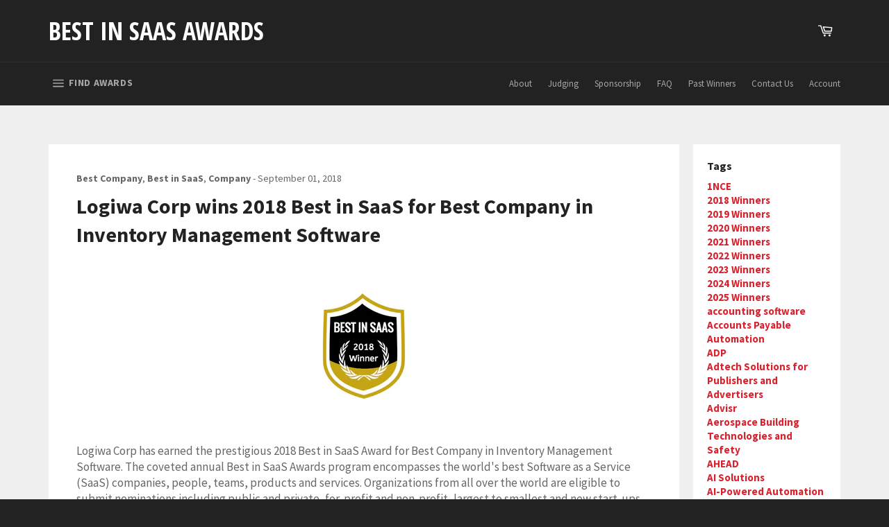

--- FILE ---
content_type: text/html; charset=utf-8
request_url: https://www.awardchimp.com/blogs/announcements/logiwa-corp-wins-2018-best-in-saas-for-best-company-in-inventory-management-software
body_size: 35313
content:
<!doctype html>
<!--[if IE 9]> <html class="ie9 no-js" lang="en"> <![endif]-->
<!--[if (gt IE 9)|!(IE)]><!--> <html class="no-js" lang="en"> <!--<![endif]-->
<head> <script src="https://ajax.googleapis.com/ajax/libs/jquery/2.2.1/jquery.min.js"></script>
   <script>
      	$m = $.noConflict();
 window.pattern=/(_compact|_pico|_icon|_thumb|_small|_medium|_large|_grande|_original|_master)[.]|[_][0-9]*[x][0-9]*[.]/g;	
  </script>
  
  
  <script src="//d1liekpayvooaz.cloudfront.net/apps/customizery/customizery.js?shop=awardchimp.myshopify.com"></script>

  <meta charset="utf-8">
  <meta http-equiv="X-UA-Compatible" content="IE=edge,chrome=1">
  <meta name="viewport" content="width=device-width,initial-scale=1">
  <meta name="theme-color" content="#222222">

  

  <link rel="canonical" href="https://www.awardchimp.com/blogs/announcements/logiwa-corp-wins-2018-best-in-saas-for-best-company-in-inventory-management-software">
  <title>
  Logiwa Corp wins 2018 Best in SaaS for Best Company in Inventory Manag &ndash; AwardChimp
  </title>

  
    <meta name="description" content="Logiwa Corp has earned the prestigious 2018 Best in SaaS Award for Best Company in Inventory Management Software. The coveted annual Best in SaaS Awards program encompasses the world&#39;s best Software as a Service (SaaS) companies, people, teams, products and services. Organizations from all over the world are eligible t">
  

  <!-- /snippets/social-meta-tags.liquid -->




<meta property="og:site_name" content="AwardChimp">
<meta property="og:url" content="https://www.awardchimp.com/blogs/announcements/logiwa-corp-wins-2018-best-in-saas-for-best-company-in-inventory-management-software">
<meta property="og:title" content="Logiwa Corp wins 2018 Best in SaaS for Best Company in Inventory Management Software">
<meta property="og:type" content="article">
<meta property="og:description" content=" 

Logiwa Corp has earned the prestigious 2018 Best in SaaS Award for Best Company in Inventory Management Software.  The coveted annual Best in SaaS Awards program encompasses the world's best Software as a Service (SaaS) companies, people, teams, products and services.  Organizations from all over the world are eligible to submit nominations including public and private, for-profit and non-profit, largest to smallest and new start-ups to the world's most established entities.About Logiwa CorpCan you pick and pack faster? We offer an easy-to-use Warehouse Management Software for retail and e-commerce. Reduce fulfillment time by 80% with Logiwa.About The Best in SaaS AwardsThe coveted annual Best in SaaS Awards program encompasses the world's best in Software as a Service (SaaS) companies, people, teams, products and services. Organizations from all over the world are eligible to submit nominations including public and private, for-profit and non-profit, largest to smallest and new start-ups to the world's most established entities.  The Best in SaaS Awards honors the world's "Best of the Best" in Software as a Service (SaaS). Best in SaaS Awards are presented in a wide spectrum of key SaaS areas.  Best in SaaS Awards are announced annually for the world's greatest innovators in various categories. Included are awards which recognize:  Best Company Awards, Best Products Awards, Best Services Awards, Best Person Awards, and Best Team Awards.About AwardChimpAwardChimp is the world leader in the design, planning, and execution of global awards programs.  Many of the world's most recognized award programs are "powered by AwardChimp."  For more information about various award programs which are facilitated by AwardChimp, please visit awardchimp.com">





<meta name="twitter:card" content="summary_large_image">
<meta name="twitter:title" content="Logiwa Corp wins 2018 Best in SaaS for Best Company in Inventory Management Software">
<meta name="twitter:description" content=" 

Logiwa Corp has earned the prestigious 2018 Best in SaaS Award for Best Company in Inventory Management Software.  The coveted annual Best in SaaS Awards program encompasses the world's best Software as a Service (SaaS) companies, people, teams, products and services.  Organizations from all over the world are eligible to submit nominations including public and private, for-profit and non-profit, largest to smallest and new start-ups to the world's most established entities.About Logiwa CorpCan you pick and pack faster? We offer an easy-to-use Warehouse Management Software for retail and e-commerce. Reduce fulfillment time by 80% with Logiwa.About The Best in SaaS AwardsThe coveted annual Best in SaaS Awards program encompasses the world's best in Software as a Service (SaaS) companies, people, teams, products and services. Organizations from all over the world are eligible to submit nominations including public and private, for-profit and non-profit, largest to smallest and new start-ups to the world's most established entities.  The Best in SaaS Awards honors the world's "Best of the Best" in Software as a Service (SaaS). Best in SaaS Awards are presented in a wide spectrum of key SaaS areas.  Best in SaaS Awards are announced annually for the world's greatest innovators in various categories. Included are awards which recognize:  Best Company Awards, Best Products Awards, Best Services Awards, Best Person Awards, and Best Team Awards.About AwardChimpAwardChimp is the world leader in the design, planning, and execution of global awards programs.  Many of the world's most recognized award programs are "powered by AwardChimp."  For more information about various award programs which are facilitated by AwardChimp, please visit awardchimp.com">


  <script>
    document.documentElement.className = document.documentElement.className.replace('no-js', 'js');
  </script>

  <link href="//www.awardchimp.com/cdn/shop/t/3/assets/theme.scss.css?v=168882294376741964631699473388" rel="stylesheet" type="text/css" media="all" />
  
  
  
  <link href="//fonts.googleapis.com/css?family=Source+Sans+Pro:400,700" rel="stylesheet" type="text/css" media="all" />


  
    
    
    <link href="//fonts.googleapis.com/css?family=Open+Sans+Condensed:400,700" rel="stylesheet" type="text/css" media="all" />
  



  <script>
    window.theme = window.theme || {};

    theme.strings = {
      stockAvailable: "1 available",
      addToCart: "Add to Cart",
      soldOut: "Sold Out",
      unavailable: "Unavailable",
      noStockAvailable: "The item could not be added to your cart because there are not enough in stock.",
      willNotShipUntil: "Will not ship until [date]",
      willBeInStockAfter: "Will be in stock after [date]",
      totalCartDiscount: "You're saving [savings]",
      addressError: "Error looking up that address",
      addressNoResults: "No results for that address",
      addressQueryLimit: "You have exceeded the Google API usage limit. Consider upgrading to a \u003ca href=\"https:\/\/developers.google.com\/maps\/premium\/usage-limits\"\u003ePremium Plan\u003c\/a\u003e.",
      authError: "There was a problem authenticating your Google Maps API Key."
    };
  </script>

  <!--[if (gt IE 9)|!(IE)]><!--><script src="//www.awardchimp.com/cdn/shop/t/3/assets/lazysizes.min.js?v=56045284683979784691517810424" async="async"></script><!--<![endif]-->
  <!--[if lte IE 9]><script src="//www.awardchimp.com/cdn/shop/t/3/assets/lazysizes.min.js?v=56045284683979784691517810424"></script><![endif]-->

  

  <!--[if (gt IE 9)|!(IE)]><!--><script src="//www.awardchimp.com/cdn/shop/t/3/assets/vendor.js?v=39418018684300761971517810424" defer="defer"></script><!--<![endif]-->
  <!--[if lt IE 9]><script src="//www.awardchimp.com/cdn/shop/t/3/assets/vendor.js?v=39418018684300761971517810424"></script><![endif]-->

  

  <!--[if (gt IE 9)|!(IE)]><!--><script src="//www.awardchimp.com/cdn/shop/t/3/assets/theme.js?v=44345653395251156411535645004" defer="defer"></script><!--<![endif]-->
  <!--[if lte IE 9]><script src="//www.awardchimp.com/cdn/shop/t/3/assets/theme.js?v=44345653395251156411535645004"></script><![endif]-->


  <script>window.performance && window.performance.mark && window.performance.mark('shopify.content_for_header.start');</script><meta id="shopify-digital-wallet" name="shopify-digital-wallet" content="/26348264/digital_wallets/dialog">
<meta name="shopify-checkout-api-token" content="5ddca6ab3c54b085360c75644aa5fbe1">
<link rel="alternate" type="application/atom+xml" title="Feed" href="/blogs/announcements.atom" />
<script async="async" src="/checkouts/internal/preloads.js?locale=en-US"></script>
<link rel="preconnect" href="https://shop.app" crossorigin="anonymous">
<script async="async" src="https://shop.app/checkouts/internal/preloads.js?locale=en-US&shop_id=26348264" crossorigin="anonymous"></script>
<script id="apple-pay-shop-capabilities" type="application/json">{"shopId":26348264,"countryCode":"US","currencyCode":"USD","merchantCapabilities":["supports3DS"],"merchantId":"gid:\/\/shopify\/Shop\/26348264","merchantName":"AwardChimp","requiredBillingContactFields":["postalAddress","email"],"requiredShippingContactFields":["postalAddress","email"],"shippingType":"shipping","supportedNetworks":["visa","masterCard","amex","discover","elo","jcb"],"total":{"type":"pending","label":"AwardChimp","amount":"1.00"},"shopifyPaymentsEnabled":true,"supportsSubscriptions":true}</script>
<script id="shopify-features" type="application/json">{"accessToken":"5ddca6ab3c54b085360c75644aa5fbe1","betas":["rich-media-storefront-analytics"],"domain":"www.awardchimp.com","predictiveSearch":true,"shopId":26348264,"locale":"en"}</script>
<script>var Shopify = Shopify || {};
Shopify.shop = "awardchimp.myshopify.com";
Shopify.locale = "en";
Shopify.currency = {"active":"USD","rate":"1.0"};
Shopify.country = "US";
Shopify.theme = {"name":"Venture","id":9301229598,"schema_name":"Venture","schema_version":"4.3.1","theme_store_id":775,"role":"main"};
Shopify.theme.handle = "null";
Shopify.theme.style = {"id":null,"handle":null};
Shopify.cdnHost = "www.awardchimp.com/cdn";
Shopify.routes = Shopify.routes || {};
Shopify.routes.root = "/";</script>
<script type="module">!function(o){(o.Shopify=o.Shopify||{}).modules=!0}(window);</script>
<script>!function(o){function n(){var o=[];function n(){o.push(Array.prototype.slice.apply(arguments))}return n.q=o,n}var t=o.Shopify=o.Shopify||{};t.loadFeatures=n(),t.autoloadFeatures=n()}(window);</script>
<script>
  window.ShopifyPay = window.ShopifyPay || {};
  window.ShopifyPay.apiHost = "shop.app\/pay";
  window.ShopifyPay.redirectState = null;
</script>
<script id="shop-js-analytics" type="application/json">{"pageType":"article"}</script>
<script defer="defer" async type="module" src="//www.awardchimp.com/cdn/shopifycloud/shop-js/modules/v2/client.init-shop-cart-sync_BApSsMSl.en.esm.js"></script>
<script defer="defer" async type="module" src="//www.awardchimp.com/cdn/shopifycloud/shop-js/modules/v2/chunk.common_CBoos6YZ.esm.js"></script>
<script type="module">
  await import("//www.awardchimp.com/cdn/shopifycloud/shop-js/modules/v2/client.init-shop-cart-sync_BApSsMSl.en.esm.js");
await import("//www.awardchimp.com/cdn/shopifycloud/shop-js/modules/v2/chunk.common_CBoos6YZ.esm.js");

  window.Shopify.SignInWithShop?.initShopCartSync?.({"fedCMEnabled":true,"windoidEnabled":true});

</script>
<script>
  window.Shopify = window.Shopify || {};
  if (!window.Shopify.featureAssets) window.Shopify.featureAssets = {};
  window.Shopify.featureAssets['shop-js'] = {"shop-cart-sync":["modules/v2/client.shop-cart-sync_DJczDl9f.en.esm.js","modules/v2/chunk.common_CBoos6YZ.esm.js"],"init-fed-cm":["modules/v2/client.init-fed-cm_BzwGC0Wi.en.esm.js","modules/v2/chunk.common_CBoos6YZ.esm.js"],"init-windoid":["modules/v2/client.init-windoid_BS26ThXS.en.esm.js","modules/v2/chunk.common_CBoos6YZ.esm.js"],"init-shop-email-lookup-coordinator":["modules/v2/client.init-shop-email-lookup-coordinator_DFwWcvrS.en.esm.js","modules/v2/chunk.common_CBoos6YZ.esm.js"],"shop-cash-offers":["modules/v2/client.shop-cash-offers_DthCPNIO.en.esm.js","modules/v2/chunk.common_CBoos6YZ.esm.js","modules/v2/chunk.modal_Bu1hFZFC.esm.js"],"shop-button":["modules/v2/client.shop-button_D_JX508o.en.esm.js","modules/v2/chunk.common_CBoos6YZ.esm.js"],"shop-toast-manager":["modules/v2/client.shop-toast-manager_tEhgP2F9.en.esm.js","modules/v2/chunk.common_CBoos6YZ.esm.js"],"avatar":["modules/v2/client.avatar_BTnouDA3.en.esm.js"],"pay-button":["modules/v2/client.pay-button_BuNmcIr_.en.esm.js","modules/v2/chunk.common_CBoos6YZ.esm.js"],"init-shop-cart-sync":["modules/v2/client.init-shop-cart-sync_BApSsMSl.en.esm.js","modules/v2/chunk.common_CBoos6YZ.esm.js"],"shop-login-button":["modules/v2/client.shop-login-button_DwLgFT0K.en.esm.js","modules/v2/chunk.common_CBoos6YZ.esm.js","modules/v2/chunk.modal_Bu1hFZFC.esm.js"],"init-customer-accounts-sign-up":["modules/v2/client.init-customer-accounts-sign-up_TlVCiykN.en.esm.js","modules/v2/client.shop-login-button_DwLgFT0K.en.esm.js","modules/v2/chunk.common_CBoos6YZ.esm.js","modules/v2/chunk.modal_Bu1hFZFC.esm.js"],"init-shop-for-new-customer-accounts":["modules/v2/client.init-shop-for-new-customer-accounts_DrjXSI53.en.esm.js","modules/v2/client.shop-login-button_DwLgFT0K.en.esm.js","modules/v2/chunk.common_CBoos6YZ.esm.js","modules/v2/chunk.modal_Bu1hFZFC.esm.js"],"init-customer-accounts":["modules/v2/client.init-customer-accounts_C0Oh2ljF.en.esm.js","modules/v2/client.shop-login-button_DwLgFT0K.en.esm.js","modules/v2/chunk.common_CBoos6YZ.esm.js","modules/v2/chunk.modal_Bu1hFZFC.esm.js"],"shop-follow-button":["modules/v2/client.shop-follow-button_C5D3XtBb.en.esm.js","modules/v2/chunk.common_CBoos6YZ.esm.js","modules/v2/chunk.modal_Bu1hFZFC.esm.js"],"checkout-modal":["modules/v2/client.checkout-modal_8TC_1FUY.en.esm.js","modules/v2/chunk.common_CBoos6YZ.esm.js","modules/v2/chunk.modal_Bu1hFZFC.esm.js"],"lead-capture":["modules/v2/client.lead-capture_D-pmUjp9.en.esm.js","modules/v2/chunk.common_CBoos6YZ.esm.js","modules/v2/chunk.modal_Bu1hFZFC.esm.js"],"shop-login":["modules/v2/client.shop-login_BmtnoEUo.en.esm.js","modules/v2/chunk.common_CBoos6YZ.esm.js","modules/v2/chunk.modal_Bu1hFZFC.esm.js"],"payment-terms":["modules/v2/client.payment-terms_BHOWV7U_.en.esm.js","modules/v2/chunk.common_CBoos6YZ.esm.js","modules/v2/chunk.modal_Bu1hFZFC.esm.js"]};
</script>
<script>(function() {
  var isLoaded = false;
  function asyncLoad() {
    if (isLoaded) return;
    isLoaded = true;
    var urls = ["https:\/\/chimpstatic.com\/mcjs-connected\/js\/users\/a7597e9be0f402bd64c3ae02d\/481ae3b5fd5c6ebb49f2458a9.js?shop=awardchimp.myshopify.com","\/\/d1liekpayvooaz.cloudfront.net\/apps\/customizery\/customizery.js?shop=awardchimp.myshopify.com"];
    for (var i = 0; i < urls.length; i++) {
      var s = document.createElement('script');
      s.type = 'text/javascript';
      s.async = true;
      s.src = urls[i];
      var x = document.getElementsByTagName('script')[0];
      x.parentNode.insertBefore(s, x);
    }
  };
  if(window.attachEvent) {
    window.attachEvent('onload', asyncLoad);
  } else {
    window.addEventListener('load', asyncLoad, false);
  }
})();</script>
<script id="__st">var __st={"a":26348264,"offset":-18000,"reqid":"60d2193b-0631-4bfb-8f68-4e24d5e6c73c-1768926897","pageurl":"www.awardchimp.com\/blogs\/announcements\/logiwa-corp-wins-2018-best-in-saas-for-best-company-in-inventory-management-software","s":"articles-28391342178","u":"2193f8314805","p":"article","rtyp":"article","rid":28391342178};</script>
<script>window.ShopifyPaypalV4VisibilityTracking = true;</script>
<script id="captcha-bootstrap">!function(){'use strict';const t='contact',e='account',n='new_comment',o=[[t,t],['blogs',n],['comments',n],[t,'customer']],c=[[e,'customer_login'],[e,'guest_login'],[e,'recover_customer_password'],[e,'create_customer']],r=t=>t.map((([t,e])=>`form[action*='/${t}']:not([data-nocaptcha='true']) input[name='form_type'][value='${e}']`)).join(','),a=t=>()=>t?[...document.querySelectorAll(t)].map((t=>t.form)):[];function s(){const t=[...o],e=r(t);return a(e)}const i='password',u='form_key',d=['recaptcha-v3-token','g-recaptcha-response','h-captcha-response',i],f=()=>{try{return window.sessionStorage}catch{return}},m='__shopify_v',_=t=>t.elements[u];function p(t,e,n=!1){try{const o=window.sessionStorage,c=JSON.parse(o.getItem(e)),{data:r}=function(t){const{data:e,action:n}=t;return t[m]||n?{data:e,action:n}:{data:t,action:n}}(c);for(const[e,n]of Object.entries(r))t.elements[e]&&(t.elements[e].value=n);n&&o.removeItem(e)}catch(o){console.error('form repopulation failed',{error:o})}}const l='form_type',E='cptcha';function T(t){t.dataset[E]=!0}const w=window,h=w.document,L='Shopify',v='ce_forms',y='captcha';let A=!1;((t,e)=>{const n=(g='f06e6c50-85a8-45c8-87d0-21a2b65856fe',I='https://cdn.shopify.com/shopifycloud/storefront-forms-hcaptcha/ce_storefront_forms_captcha_hcaptcha.v1.5.2.iife.js',D={infoText:'Protected by hCaptcha',privacyText:'Privacy',termsText:'Terms'},(t,e,n)=>{const o=w[L][v],c=o.bindForm;if(c)return c(t,g,e,D).then(n);var r;o.q.push([[t,g,e,D],n]),r=I,A||(h.body.append(Object.assign(h.createElement('script'),{id:'captcha-provider',async:!0,src:r})),A=!0)});var g,I,D;w[L]=w[L]||{},w[L][v]=w[L][v]||{},w[L][v].q=[],w[L][y]=w[L][y]||{},w[L][y].protect=function(t,e){n(t,void 0,e),T(t)},Object.freeze(w[L][y]),function(t,e,n,w,h,L){const[v,y,A,g]=function(t,e,n){const i=e?o:[],u=t?c:[],d=[...i,...u],f=r(d),m=r(i),_=r(d.filter((([t,e])=>n.includes(e))));return[a(f),a(m),a(_),s()]}(w,h,L),I=t=>{const e=t.target;return e instanceof HTMLFormElement?e:e&&e.form},D=t=>v().includes(t);t.addEventListener('submit',(t=>{const e=I(t);if(!e)return;const n=D(e)&&!e.dataset.hcaptchaBound&&!e.dataset.recaptchaBound,o=_(e),c=g().includes(e)&&(!o||!o.value);(n||c)&&t.preventDefault(),c&&!n&&(function(t){try{if(!f())return;!function(t){const e=f();if(!e)return;const n=_(t);if(!n)return;const o=n.value;o&&e.removeItem(o)}(t);const e=Array.from(Array(32),(()=>Math.random().toString(36)[2])).join('');!function(t,e){_(t)||t.append(Object.assign(document.createElement('input'),{type:'hidden',name:u})),t.elements[u].value=e}(t,e),function(t,e){const n=f();if(!n)return;const o=[...t.querySelectorAll(`input[type='${i}']`)].map((({name:t})=>t)),c=[...d,...o],r={};for(const[a,s]of new FormData(t).entries())c.includes(a)||(r[a]=s);n.setItem(e,JSON.stringify({[m]:1,action:t.action,data:r}))}(t,e)}catch(e){console.error('failed to persist form',e)}}(e),e.submit())}));const S=(t,e)=>{t&&!t.dataset[E]&&(n(t,e.some((e=>e===t))),T(t))};for(const o of['focusin','change'])t.addEventListener(o,(t=>{const e=I(t);D(e)&&S(e,y())}));const B=e.get('form_key'),M=e.get(l),P=B&&M;t.addEventListener('DOMContentLoaded',(()=>{const t=y();if(P)for(const e of t)e.elements[l].value===M&&p(e,B);[...new Set([...A(),...v().filter((t=>'true'===t.dataset.shopifyCaptcha))])].forEach((e=>S(e,t)))}))}(h,new URLSearchParams(w.location.search),n,t,e,['guest_login'])})(!0,!0)}();</script>
<script integrity="sha256-4kQ18oKyAcykRKYeNunJcIwy7WH5gtpwJnB7kiuLZ1E=" data-source-attribution="shopify.loadfeatures" defer="defer" src="//www.awardchimp.com/cdn/shopifycloud/storefront/assets/storefront/load_feature-a0a9edcb.js" crossorigin="anonymous"></script>
<script crossorigin="anonymous" defer="defer" src="//www.awardchimp.com/cdn/shopifycloud/storefront/assets/shopify_pay/storefront-65b4c6d7.js?v=20250812"></script>
<script data-source-attribution="shopify.dynamic_checkout.dynamic.init">var Shopify=Shopify||{};Shopify.PaymentButton=Shopify.PaymentButton||{isStorefrontPortableWallets:!0,init:function(){window.Shopify.PaymentButton.init=function(){};var t=document.createElement("script");t.src="https://www.awardchimp.com/cdn/shopifycloud/portable-wallets/latest/portable-wallets.en.js",t.type="module",document.head.appendChild(t)}};
</script>
<script data-source-attribution="shopify.dynamic_checkout.buyer_consent">
  function portableWalletsHideBuyerConsent(e){var t=document.getElementById("shopify-buyer-consent"),n=document.getElementById("shopify-subscription-policy-button");t&&n&&(t.classList.add("hidden"),t.setAttribute("aria-hidden","true"),n.removeEventListener("click",e))}function portableWalletsShowBuyerConsent(e){var t=document.getElementById("shopify-buyer-consent"),n=document.getElementById("shopify-subscription-policy-button");t&&n&&(t.classList.remove("hidden"),t.removeAttribute("aria-hidden"),n.addEventListener("click",e))}window.Shopify?.PaymentButton&&(window.Shopify.PaymentButton.hideBuyerConsent=portableWalletsHideBuyerConsent,window.Shopify.PaymentButton.showBuyerConsent=portableWalletsShowBuyerConsent);
</script>
<script data-source-attribution="shopify.dynamic_checkout.cart.bootstrap">document.addEventListener("DOMContentLoaded",(function(){function t(){return document.querySelector("shopify-accelerated-checkout-cart, shopify-accelerated-checkout")}if(t())Shopify.PaymentButton.init();else{new MutationObserver((function(e,n){t()&&(Shopify.PaymentButton.init(),n.disconnect())})).observe(document.body,{childList:!0,subtree:!0})}}));
</script>
<link id="shopify-accelerated-checkout-styles" rel="stylesheet" media="screen" href="https://www.awardchimp.com/cdn/shopifycloud/portable-wallets/latest/accelerated-checkout-backwards-compat.css" crossorigin="anonymous">
<style id="shopify-accelerated-checkout-cart">
        #shopify-buyer-consent {
  margin-top: 1em;
  display: inline-block;
  width: 100%;
}

#shopify-buyer-consent.hidden {
  display: none;
}

#shopify-subscription-policy-button {
  background: none;
  border: none;
  padding: 0;
  text-decoration: underline;
  font-size: inherit;
  cursor: pointer;
}

#shopify-subscription-policy-button::before {
  box-shadow: none;
}

      </style>

<script>window.performance && window.performance.mark && window.performance.mark('shopify.content_for_header.end');</script>

<script>window.BOLD = window.BOLD || {};
    window.BOLD.common = window.BOLD.common || {};
    window.BOLD.common.Shopify = window.BOLD.common.Shopify || {};
    window.BOLD.common.Shopify.shop = {
      domain: 'www.awardchimp.com',
      permanent_domain: 'awardchimp.myshopify.com',
      url: 'https://www.awardchimp.com',
      secure_url: 'https://www.awardchimp.com',
      money_format: "${{amount}}",
      currency: "USD"
    };
    window.BOLD.common.Shopify.customer = {
      id: null,
      tags: null,
    };
    window.BOLD.common.Shopify.cart = {"note":null,"attributes":{},"original_total_price":0,"total_price":0,"total_discount":0,"total_weight":0.0,"item_count":0,"items":[],"requires_shipping":false,"currency":"USD","items_subtotal_price":0,"cart_level_discount_applications":[],"checkout_charge_amount":0};
    window.BOLD.common.template = 'article';window.BOLD.common.Shopify.formatMoney = function(money, format) {
        function n(t, e) {
            return "undefined" == typeof t ? e : t
        }
        function r(t, e, r, i) {
            if (e = n(e, 2),
                r = n(r, ","),
                i = n(i, "."),
            isNaN(t) || null == t)
                return 0;
            t = (t / 100).toFixed(e);
            var o = t.split(".")
                , a = o[0].replace(/(\d)(?=(\d\d\d)+(?!\d))/g, "$1" + r)
                , s = o[1] ? i + o[1] : "";
            return a + s
        }
        "string" == typeof money && (money = money.replace(".", ""));
        var i = ""
            , o = /\{\{\s*(\w+)\s*\}\}/
            , a = format || window.BOLD.common.Shopify.shop.money_format || window.Shopify.money_format || "$ {{ amount }}";
        switch (a.match(o)[1]) {
            case "amount":
                i = r(money, 2, ",", ".");
                break;
            case "amount_no_decimals":
                i = r(money, 0, ",", ".");
                break;
            case "amount_with_comma_separator":
                i = r(money, 2, ".", ",");
                break;
            case "amount_no_decimals_with_comma_separator":
                i = r(money, 0, ".", ",");
                break;
            case "amount_with_space_separator":
                i = r(money, 2, " ", ",");
                break;
            case "amount_no_decimals_with_space_separator":
                i = r(money, 0, " ", ",");
                break;
            case "amount_with_apostrophe_separator":
                i = r(money, 2, "'", ".");
                break;
        }
        return a.replace(o, i);
    };
    window.BOLD.common.Shopify.saveProduct = function (handle, product) {
      if (typeof handle === 'string' && typeof window.BOLD.common.Shopify.products[handle] === 'undefined') {
        if (typeof product === 'number') {
          window.BOLD.common.Shopify.handles[product] = handle;
          product = { id: product };
        }
        window.BOLD.common.Shopify.products[handle] = product;
      }
    };
    window.BOLD.common.Shopify.saveVariant = function (variant_id, variant) {
      if (typeof variant_id === 'number' && typeof window.BOLD.common.Shopify.variants[variant_id] === 'undefined') {
        window.BOLD.common.Shopify.variants[variant_id] = variant;
      }
    };window.BOLD.common.Shopify.products = window.BOLD.common.Shopify.products || {};
    window.BOLD.common.Shopify.variants = window.BOLD.common.Shopify.variants || {};
    window.BOLD.common.Shopify.handles = window.BOLD.common.Shopify.handles || {};window.BOLD.common.Shopify.saveProduct(null, null);window.BOLD.apps_installed = {"Product Options":2} || {};window.BOLD.common.Shopify.metafields = window.BOLD.common.Shopify.metafields || {};window.BOLD.common.Shopify.metafields["bold_rp"] = {};window.BOLD.common.Shopify.metafields["bold_csp_defaults"] = {};window.BOLD.common.cacheParams = window.BOLD.common.cacheParams || {};
    window.BOLD.common.cacheParams.options = 1667858034;
</script>

<script>
    window.BOLD.common.cacheParams.options = 1768766735;
</script>
<link href="//www.awardchimp.com/cdn/shop/t/3/assets/bold-options.css?v=123160307633435409531539184362" rel="stylesheet" type="text/css" media="all" />
<script defer src="https://options.shopapps.site/js/options.js"></script><link href="//www.awardchimp.com/cdn/shop/t/3/assets/bold.css?v=143759659944405412281539464485" rel="stylesheet" type="text/css" media="all" />
  
  <meta name="twitter:site" content="@bestinsaasaward">
  <meta name="twitter:card" content="summary_large_image">
  <meta name="twitter:title" content="Best In SaaS Awards">
  <meta name="twitter:description" content="Encompasses the world's best in Software as a Service (SaaS) companies, people, teams, products and services.">  
  <meta name="twitter:image" content="https://cdn.shopify.com/s/files/1/2634/8264/files/logo-for-twitter.jpg?v=1699479773" />
<link href="https://monorail-edge.shopifysvc.com" rel="dns-prefetch">
<script>(function(){if ("sendBeacon" in navigator && "performance" in window) {try {var session_token_from_headers = performance.getEntriesByType('navigation')[0].serverTiming.find(x => x.name == '_s').description;} catch {var session_token_from_headers = undefined;}var session_cookie_matches = document.cookie.match(/_shopify_s=([^;]*)/);var session_token_from_cookie = session_cookie_matches && session_cookie_matches.length === 2 ? session_cookie_matches[1] : "";var session_token = session_token_from_headers || session_token_from_cookie || "";function handle_abandonment_event(e) {var entries = performance.getEntries().filter(function(entry) {return /monorail-edge.shopifysvc.com/.test(entry.name);});if (!window.abandonment_tracked && entries.length === 0) {window.abandonment_tracked = true;var currentMs = Date.now();var navigation_start = performance.timing.navigationStart;var payload = {shop_id: 26348264,url: window.location.href,navigation_start,duration: currentMs - navigation_start,session_token,page_type: "article"};window.navigator.sendBeacon("https://monorail-edge.shopifysvc.com/v1/produce", JSON.stringify({schema_id: "online_store_buyer_site_abandonment/1.1",payload: payload,metadata: {event_created_at_ms: currentMs,event_sent_at_ms: currentMs}}));}}window.addEventListener('pagehide', handle_abandonment_event);}}());</script>
<script id="web-pixels-manager-setup">(function e(e,d,r,n,o){if(void 0===o&&(o={}),!Boolean(null===(a=null===(i=window.Shopify)||void 0===i?void 0:i.analytics)||void 0===a?void 0:a.replayQueue)){var i,a;window.Shopify=window.Shopify||{};var t=window.Shopify;t.analytics=t.analytics||{};var s=t.analytics;s.replayQueue=[],s.publish=function(e,d,r){return s.replayQueue.push([e,d,r]),!0};try{self.performance.mark("wpm:start")}catch(e){}var l=function(){var e={modern:/Edge?\/(1{2}[4-9]|1[2-9]\d|[2-9]\d{2}|\d{4,})\.\d+(\.\d+|)|Firefox\/(1{2}[4-9]|1[2-9]\d|[2-9]\d{2}|\d{4,})\.\d+(\.\d+|)|Chrom(ium|e)\/(9{2}|\d{3,})\.\d+(\.\d+|)|(Maci|X1{2}).+ Version\/(15\.\d+|(1[6-9]|[2-9]\d|\d{3,})\.\d+)([,.]\d+|)( \(\w+\)|)( Mobile\/\w+|) Safari\/|Chrome.+OPR\/(9{2}|\d{3,})\.\d+\.\d+|(CPU[ +]OS|iPhone[ +]OS|CPU[ +]iPhone|CPU IPhone OS|CPU iPad OS)[ +]+(15[._]\d+|(1[6-9]|[2-9]\d|\d{3,})[._]\d+)([._]\d+|)|Android:?[ /-](13[3-9]|1[4-9]\d|[2-9]\d{2}|\d{4,})(\.\d+|)(\.\d+|)|Android.+Firefox\/(13[5-9]|1[4-9]\d|[2-9]\d{2}|\d{4,})\.\d+(\.\d+|)|Android.+Chrom(ium|e)\/(13[3-9]|1[4-9]\d|[2-9]\d{2}|\d{4,})\.\d+(\.\d+|)|SamsungBrowser\/([2-9]\d|\d{3,})\.\d+/,legacy:/Edge?\/(1[6-9]|[2-9]\d|\d{3,})\.\d+(\.\d+|)|Firefox\/(5[4-9]|[6-9]\d|\d{3,})\.\d+(\.\d+|)|Chrom(ium|e)\/(5[1-9]|[6-9]\d|\d{3,})\.\d+(\.\d+|)([\d.]+$|.*Safari\/(?![\d.]+ Edge\/[\d.]+$))|(Maci|X1{2}).+ Version\/(10\.\d+|(1[1-9]|[2-9]\d|\d{3,})\.\d+)([,.]\d+|)( \(\w+\)|)( Mobile\/\w+|) Safari\/|Chrome.+OPR\/(3[89]|[4-9]\d|\d{3,})\.\d+\.\d+|(CPU[ +]OS|iPhone[ +]OS|CPU[ +]iPhone|CPU IPhone OS|CPU iPad OS)[ +]+(10[._]\d+|(1[1-9]|[2-9]\d|\d{3,})[._]\d+)([._]\d+|)|Android:?[ /-](13[3-9]|1[4-9]\d|[2-9]\d{2}|\d{4,})(\.\d+|)(\.\d+|)|Mobile Safari.+OPR\/([89]\d|\d{3,})\.\d+\.\d+|Android.+Firefox\/(13[5-9]|1[4-9]\d|[2-9]\d{2}|\d{4,})\.\d+(\.\d+|)|Android.+Chrom(ium|e)\/(13[3-9]|1[4-9]\d|[2-9]\d{2}|\d{4,})\.\d+(\.\d+|)|Android.+(UC? ?Browser|UCWEB|U3)[ /]?(15\.([5-9]|\d{2,})|(1[6-9]|[2-9]\d|\d{3,})\.\d+)\.\d+|SamsungBrowser\/(5\.\d+|([6-9]|\d{2,})\.\d+)|Android.+MQ{2}Browser\/(14(\.(9|\d{2,})|)|(1[5-9]|[2-9]\d|\d{3,})(\.\d+|))(\.\d+|)|K[Aa][Ii]OS\/(3\.\d+|([4-9]|\d{2,})\.\d+)(\.\d+|)/},d=e.modern,r=e.legacy,n=navigator.userAgent;return n.match(d)?"modern":n.match(r)?"legacy":"unknown"}(),u="modern"===l?"modern":"legacy",c=(null!=n?n:{modern:"",legacy:""})[u],f=function(e){return[e.baseUrl,"/wpm","/b",e.hashVersion,"modern"===e.buildTarget?"m":"l",".js"].join("")}({baseUrl:d,hashVersion:r,buildTarget:u}),m=function(e){var d=e.version,r=e.bundleTarget,n=e.surface,o=e.pageUrl,i=e.monorailEndpoint;return{emit:function(e){var a=e.status,t=e.errorMsg,s=(new Date).getTime(),l=JSON.stringify({metadata:{event_sent_at_ms:s},events:[{schema_id:"web_pixels_manager_load/3.1",payload:{version:d,bundle_target:r,page_url:o,status:a,surface:n,error_msg:t},metadata:{event_created_at_ms:s}}]});if(!i)return console&&console.warn&&console.warn("[Web Pixels Manager] No Monorail endpoint provided, skipping logging."),!1;try{return self.navigator.sendBeacon.bind(self.navigator)(i,l)}catch(e){}var u=new XMLHttpRequest;try{return u.open("POST",i,!0),u.setRequestHeader("Content-Type","text/plain"),u.send(l),!0}catch(e){return console&&console.warn&&console.warn("[Web Pixels Manager] Got an unhandled error while logging to Monorail."),!1}}}}({version:r,bundleTarget:l,surface:e.surface,pageUrl:self.location.href,monorailEndpoint:e.monorailEndpoint});try{o.browserTarget=l,function(e){var d=e.src,r=e.async,n=void 0===r||r,o=e.onload,i=e.onerror,a=e.sri,t=e.scriptDataAttributes,s=void 0===t?{}:t,l=document.createElement("script"),u=document.querySelector("head"),c=document.querySelector("body");if(l.async=n,l.src=d,a&&(l.integrity=a,l.crossOrigin="anonymous"),s)for(var f in s)if(Object.prototype.hasOwnProperty.call(s,f))try{l.dataset[f]=s[f]}catch(e){}if(o&&l.addEventListener("load",o),i&&l.addEventListener("error",i),u)u.appendChild(l);else{if(!c)throw new Error("Did not find a head or body element to append the script");c.appendChild(l)}}({src:f,async:!0,onload:function(){if(!function(){var e,d;return Boolean(null===(d=null===(e=window.Shopify)||void 0===e?void 0:e.analytics)||void 0===d?void 0:d.initialized)}()){var d=window.webPixelsManager.init(e)||void 0;if(d){var r=window.Shopify.analytics;r.replayQueue.forEach((function(e){var r=e[0],n=e[1],o=e[2];d.publishCustomEvent(r,n,o)})),r.replayQueue=[],r.publish=d.publishCustomEvent,r.visitor=d.visitor,r.initialized=!0}}},onerror:function(){return m.emit({status:"failed",errorMsg:"".concat(f," has failed to load")})},sri:function(e){var d=/^sha384-[A-Za-z0-9+/=]+$/;return"string"==typeof e&&d.test(e)}(c)?c:"",scriptDataAttributes:o}),m.emit({status:"loading"})}catch(e){m.emit({status:"failed",errorMsg:(null==e?void 0:e.message)||"Unknown error"})}}})({shopId: 26348264,storefrontBaseUrl: "https://www.awardchimp.com",extensionsBaseUrl: "https://extensions.shopifycdn.com/cdn/shopifycloud/web-pixels-manager",monorailEndpoint: "https://monorail-edge.shopifysvc.com/unstable/produce_batch",surface: "storefront-renderer",enabledBetaFlags: ["2dca8a86"],webPixelsConfigList: [{"id":"91324514","eventPayloadVersion":"v1","runtimeContext":"LAX","scriptVersion":"1","type":"CUSTOM","privacyPurposes":["ANALYTICS"],"name":"Google Analytics tag (migrated)"},{"id":"shopify-app-pixel","configuration":"{}","eventPayloadVersion":"v1","runtimeContext":"STRICT","scriptVersion":"0450","apiClientId":"shopify-pixel","type":"APP","privacyPurposes":["ANALYTICS","MARKETING"]},{"id":"shopify-custom-pixel","eventPayloadVersion":"v1","runtimeContext":"LAX","scriptVersion":"0450","apiClientId":"shopify-pixel","type":"CUSTOM","privacyPurposes":["ANALYTICS","MARKETING"]}],isMerchantRequest: false,initData: {"shop":{"name":"AwardChimp","paymentSettings":{"currencyCode":"USD"},"myshopifyDomain":"awardchimp.myshopify.com","countryCode":"US","storefrontUrl":"https:\/\/www.awardchimp.com"},"customer":null,"cart":null,"checkout":null,"productVariants":[],"purchasingCompany":null},},"https://www.awardchimp.com/cdn","fcfee988w5aeb613cpc8e4bc33m6693e112",{"modern":"","legacy":""},{"shopId":"26348264","storefrontBaseUrl":"https:\/\/www.awardchimp.com","extensionBaseUrl":"https:\/\/extensions.shopifycdn.com\/cdn\/shopifycloud\/web-pixels-manager","surface":"storefront-renderer","enabledBetaFlags":"[\"2dca8a86\"]","isMerchantRequest":"false","hashVersion":"fcfee988w5aeb613cpc8e4bc33m6693e112","publish":"custom","events":"[[\"page_viewed\",{}]]"});</script><script>
  window.ShopifyAnalytics = window.ShopifyAnalytics || {};
  window.ShopifyAnalytics.meta = window.ShopifyAnalytics.meta || {};
  window.ShopifyAnalytics.meta.currency = 'USD';
  var meta = {"page":{"pageType":"article","resourceType":"article","resourceId":28391342178,"requestId":"60d2193b-0631-4bfb-8f68-4e24d5e6c73c-1768926897"}};
  for (var attr in meta) {
    window.ShopifyAnalytics.meta[attr] = meta[attr];
  }
</script>
<script class="analytics">
  (function () {
    var customDocumentWrite = function(content) {
      var jquery = null;

      if (window.jQuery) {
        jquery = window.jQuery;
      } else if (window.Checkout && window.Checkout.$) {
        jquery = window.Checkout.$;
      }

      if (jquery) {
        jquery('body').append(content);
      }
    };

    var hasLoggedConversion = function(token) {
      if (token) {
        return document.cookie.indexOf('loggedConversion=' + token) !== -1;
      }
      return false;
    }

    var setCookieIfConversion = function(token) {
      if (token) {
        var twoMonthsFromNow = new Date(Date.now());
        twoMonthsFromNow.setMonth(twoMonthsFromNow.getMonth() + 2);

        document.cookie = 'loggedConversion=' + token + '; expires=' + twoMonthsFromNow;
      }
    }

    var trekkie = window.ShopifyAnalytics.lib = window.trekkie = window.trekkie || [];
    if (trekkie.integrations) {
      return;
    }
    trekkie.methods = [
      'identify',
      'page',
      'ready',
      'track',
      'trackForm',
      'trackLink'
    ];
    trekkie.factory = function(method) {
      return function() {
        var args = Array.prototype.slice.call(arguments);
        args.unshift(method);
        trekkie.push(args);
        return trekkie;
      };
    };
    for (var i = 0; i < trekkie.methods.length; i++) {
      var key = trekkie.methods[i];
      trekkie[key] = trekkie.factory(key);
    }
    trekkie.load = function(config) {
      trekkie.config = config || {};
      trekkie.config.initialDocumentCookie = document.cookie;
      var first = document.getElementsByTagName('script')[0];
      var script = document.createElement('script');
      script.type = 'text/javascript';
      script.onerror = function(e) {
        var scriptFallback = document.createElement('script');
        scriptFallback.type = 'text/javascript';
        scriptFallback.onerror = function(error) {
                var Monorail = {
      produce: function produce(monorailDomain, schemaId, payload) {
        var currentMs = new Date().getTime();
        var event = {
          schema_id: schemaId,
          payload: payload,
          metadata: {
            event_created_at_ms: currentMs,
            event_sent_at_ms: currentMs
          }
        };
        return Monorail.sendRequest("https://" + monorailDomain + "/v1/produce", JSON.stringify(event));
      },
      sendRequest: function sendRequest(endpointUrl, payload) {
        // Try the sendBeacon API
        if (window && window.navigator && typeof window.navigator.sendBeacon === 'function' && typeof window.Blob === 'function' && !Monorail.isIos12()) {
          var blobData = new window.Blob([payload], {
            type: 'text/plain'
          });

          if (window.navigator.sendBeacon(endpointUrl, blobData)) {
            return true;
          } // sendBeacon was not successful

        } // XHR beacon

        var xhr = new XMLHttpRequest();

        try {
          xhr.open('POST', endpointUrl);
          xhr.setRequestHeader('Content-Type', 'text/plain');
          xhr.send(payload);
        } catch (e) {
          console.log(e);
        }

        return false;
      },
      isIos12: function isIos12() {
        return window.navigator.userAgent.lastIndexOf('iPhone; CPU iPhone OS 12_') !== -1 || window.navigator.userAgent.lastIndexOf('iPad; CPU OS 12_') !== -1;
      }
    };
    Monorail.produce('monorail-edge.shopifysvc.com',
      'trekkie_storefront_load_errors/1.1',
      {shop_id: 26348264,
      theme_id: 9301229598,
      app_name: "storefront",
      context_url: window.location.href,
      source_url: "//www.awardchimp.com/cdn/s/trekkie.storefront.cd680fe47e6c39ca5d5df5f0a32d569bc48c0f27.min.js"});

        };
        scriptFallback.async = true;
        scriptFallback.src = '//www.awardchimp.com/cdn/s/trekkie.storefront.cd680fe47e6c39ca5d5df5f0a32d569bc48c0f27.min.js';
        first.parentNode.insertBefore(scriptFallback, first);
      };
      script.async = true;
      script.src = '//www.awardchimp.com/cdn/s/trekkie.storefront.cd680fe47e6c39ca5d5df5f0a32d569bc48c0f27.min.js';
      first.parentNode.insertBefore(script, first);
    };
    trekkie.load(
      {"Trekkie":{"appName":"storefront","development":false,"defaultAttributes":{"shopId":26348264,"isMerchantRequest":null,"themeId":9301229598,"themeCityHash":"1932397010068083476","contentLanguage":"en","currency":"USD","eventMetadataId":"07474c42-3ced-47c8-985b-2b503722e538"},"isServerSideCookieWritingEnabled":true,"monorailRegion":"shop_domain","enabledBetaFlags":["65f19447"]},"Session Attribution":{},"S2S":{"facebookCapiEnabled":false,"source":"trekkie-storefront-renderer","apiClientId":580111}}
    );

    var loaded = false;
    trekkie.ready(function() {
      if (loaded) return;
      loaded = true;

      window.ShopifyAnalytics.lib = window.trekkie;

      var originalDocumentWrite = document.write;
      document.write = customDocumentWrite;
      try { window.ShopifyAnalytics.merchantGoogleAnalytics.call(this); } catch(error) {};
      document.write = originalDocumentWrite;

      window.ShopifyAnalytics.lib.page(null,{"pageType":"article","resourceType":"article","resourceId":28391342178,"requestId":"60d2193b-0631-4bfb-8f68-4e24d5e6c73c-1768926897","shopifyEmitted":true});

      var match = window.location.pathname.match(/checkouts\/(.+)\/(thank_you|post_purchase)/)
      var token = match? match[1]: undefined;
      if (!hasLoggedConversion(token)) {
        setCookieIfConversion(token);
        
      }
    });


        var eventsListenerScript = document.createElement('script');
        eventsListenerScript.async = true;
        eventsListenerScript.src = "//www.awardchimp.com/cdn/shopifycloud/storefront/assets/shop_events_listener-3da45d37.js";
        document.getElementsByTagName('head')[0].appendChild(eventsListenerScript);

})();</script>
  <script>
  if (!window.ga || (window.ga && typeof window.ga !== 'function')) {
    window.ga = function ga() {
      (window.ga.q = window.ga.q || []).push(arguments);
      if (window.Shopify && window.Shopify.analytics && typeof window.Shopify.analytics.publish === 'function') {
        window.Shopify.analytics.publish("ga_stub_called", {}, {sendTo: "google_osp_migration"});
      }
      console.error("Shopify's Google Analytics stub called with:", Array.from(arguments), "\nSee https://help.shopify.com/manual/promoting-marketing/pixels/pixel-migration#google for more information.");
    };
    if (window.Shopify && window.Shopify.analytics && typeof window.Shopify.analytics.publish === 'function') {
      window.Shopify.analytics.publish("ga_stub_initialized", {}, {sendTo: "google_osp_migration"});
    }
  }
</script>
<script
  defer
  src="https://www.awardchimp.com/cdn/shopifycloud/perf-kit/shopify-perf-kit-3.0.4.min.js"
  data-application="storefront-renderer"
  data-shop-id="26348264"
  data-render-region="gcp-us-central1"
  data-page-type="article"
  data-theme-instance-id="9301229598"
  data-theme-name="Venture"
  data-theme-version="4.3.1"
  data-monorail-region="shop_domain"
  data-resource-timing-sampling-rate="10"
  data-shs="true"
  data-shs-beacon="true"
  data-shs-export-with-fetch="true"
  data-shs-logs-sample-rate="1"
  data-shs-beacon-endpoint="https://www.awardchimp.com/api/collect"
></script>
</head>

<body class="template-article" >

  <a class="in-page-link visually-hidden skip-link" href="#MainContent">
    Skip to content
  </a>

  <div id="shopify-section-header" class="shopify-section"><style>
.site-header__logo img {
  max-width: 450px;
}
</style>

<div id="NavDrawer" class="drawer drawer--left">
  <div class="drawer__inner">
    
    <ul class="drawer__nav">

      
      
      
      
      
      
      
       
        

        
          <li class="drawer__nav-item">
            <div class="drawer__nav-has-sublist">
              <a href="/collections/business-intelligence-analytics" 
                class="drawer__nav-link drawer__nav-link--top-level drawer__nav-link--split" 
                id="DrawerLabel-business-intelligence-analytics"
                
              >
                Business Intelligence & Analytics
              </a>
              <button type="button" aria-controls="DrawerLinklist-business-intelligence-analytics" class="text-link drawer__nav-toggle-btn drawer__meganav-toggle" aria-label="Business Intelligence & Analytics Menu" aria-expanded="false">
                <span class="drawer__nav-toggle--open">
                  <svg aria-hidden="true" focusable="false" role="presentation" class="icon icon-plus" viewBox="0 0 22 21"><path d="M12 11.5h9.5v-2H12V0h-2v9.5H.5v2H10V21h2v-9.5z" fill="#000" fill-rule="evenodd"/></svg>
                </span>
                <span class="drawer__nav-toggle--close">
                  <svg aria-hidden="true" focusable="false" role="presentation" class="icon icon--wide icon-minus" viewBox="0 0 22 3"><path fill="#000" d="M21.5.5v2H.5v-2z" fill-rule="evenodd"/></svg>
                </span>
              </button>
            </div>

            <div class="meganav meganav--drawer" id="DrawerLinklist-business-intelligence-analytics" aria-labelledby="DrawerLabel-business-intelligence-analytics" role="navigation">
              <ul class="meganav__nav">
                <div class="grid grid--no-gutters meganav__scroller meganav__scroller--has-list">
  <div class="grid__item meganav__list">
    
      <li class="drawer__nav-item">
        
          <a href="/collections/analytics-software" 
            class="drawer__nav-link meganav__link"
            
          >
            Analytics Software
          </a>
        
      </li>
    
      <li class="drawer__nav-item">
        
          <a href="/collections/business-intelligence-software" 
            class="drawer__nav-link meganav__link"
            
          >
            Business Intelligence Software
          </a>
        
      </li>
    
      <li class="drawer__nav-item">
        
          <a href="/collections/predictive-analytics-software" 
            class="drawer__nav-link meganav__link"
            
          >
            Predictive Analytics Software
          </a>
        
      </li>
    
      <li class="drawer__nav-item">
        
          <a href="/collections/reporting-dashboard-software" 
            class="drawer__nav-link meganav__link"
            
          >
            Reporting &amp; Dashboard Software
          </a>
        
      </li>
    
      <li class="drawer__nav-item">
        
          <a href="/collections/web-mobile-analytics-software" 
            class="drawer__nav-link meganav__link"
            
          >
            Web &amp; Mobile Analytics Software
          </a>
        
      </li>
    
  </div>
</div>

              </ul>
            </div>
          </li>
        
      
       
        

        
          <li class="drawer__nav-item">
            <div class="drawer__nav-has-sublist">
              <a href="/collections/collaboration" 
                class="drawer__nav-link drawer__nav-link--top-level drawer__nav-link--split" 
                id="DrawerLabel-collaboration"
                
              >
                Collaboration
              </a>
              <button type="button" aria-controls="DrawerLinklist-collaboration" class="text-link drawer__nav-toggle-btn drawer__meganav-toggle" aria-label="Collaboration Menu" aria-expanded="false">
                <span class="drawer__nav-toggle--open">
                  <svg aria-hidden="true" focusable="false" role="presentation" class="icon icon-plus" viewBox="0 0 22 21"><path d="M12 11.5h9.5v-2H12V0h-2v9.5H.5v2H10V21h2v-9.5z" fill="#000" fill-rule="evenodd"/></svg>
                </span>
                <span class="drawer__nav-toggle--close">
                  <svg aria-hidden="true" focusable="false" role="presentation" class="icon icon--wide icon-minus" viewBox="0 0 22 3"><path fill="#000" d="M21.5.5v2H.5v-2z" fill-rule="evenodd"/></svg>
                </span>
              </button>
            </div>

            <div class="meganav meganav--drawer" id="DrawerLinklist-collaboration" aria-labelledby="DrawerLabel-collaboration" role="navigation">
              <ul class="meganav__nav">
                <div class="grid grid--no-gutters meganav__scroller meganav__scroller--has-list">
  <div class="grid__item meganav__list">
    
      <li class="drawer__nav-item">
        
          <a href="/collections/cloud-storage-software" 
            class="drawer__nav-link meganav__link"
            
          >
            Cloud Storage Software
          </a>
        
      </li>
    
      <li class="drawer__nav-item">
        
          <a href="/collections/document-management-software" 
            class="drawer__nav-link meganav__link"
            
          >
            Document Management Software
          </a>
        
      </li>
    
      <li class="drawer__nav-item">
        
          <a href="/collections/enterprise-social-networking-software" 
            class="drawer__nav-link meganav__link"
            
          >
            Enterprise Social Networking Software
          </a>
        
      </li>
    
      <li class="drawer__nav-item">
        
          <a href="/collections/file-sharing-software" 
            class="drawer__nav-link meganav__link"
            
          >
            File Sharing Software
          </a>
        
      </li>
    
      <li class="drawer__nav-item">
        
          <a href="/collections/idea-management-software" 
            class="drawer__nav-link meganav__link"
            
          >
            Idea Management Software
          </a>
        
      </li>
    
      <li class="drawer__nav-item">
        
          <a href="/collections/innovation-management-software" 
            class="drawer__nav-link meganav__link"
            
          >
            Innovation Management Software
          </a>
        
      </li>
    
      <li class="drawer__nav-item">
        
          <a href="/collections/instant-messaging-chat-software" 
            class="drawer__nav-link meganav__link"
            
          >
            Instant Messaging &amp; Chat Software
          </a>
        
      </li>
    
      <li class="drawer__nav-item">
        
          <a href="/collections/knowledge-management-software" 
            class="drawer__nav-link meganav__link"
            
          >
            Knowledge Management Software
          </a>
        
      </li>
    
      <li class="drawer__nav-item">
        
          <a href="/collections/productivity-software" 
            class="drawer__nav-link meganav__link"
            
          >
            Productivity Software
          </a>
        
      </li>
    
      <li class="drawer__nav-item">
        
          <a href="/collections/project-collaboration-software" 
            class="drawer__nav-link meganav__link"
            
          >
            Project Collaboration Software
          </a>
        
      </li>
    
  </div>
</div>

              </ul>
            </div>
          </li>
        
      
       
        

        
          <li class="drawer__nav-item">
            <div class="drawer__nav-has-sublist">
              <a href="/collections/communications" 
                class="drawer__nav-link drawer__nav-link--top-level drawer__nav-link--split" 
                id="DrawerLabel-communications"
                
              >
                Communications
              </a>
              <button type="button" aria-controls="DrawerLinklist-communications" class="text-link drawer__nav-toggle-btn drawer__meganav-toggle" aria-label="Communications Menu" aria-expanded="false">
                <span class="drawer__nav-toggle--open">
                  <svg aria-hidden="true" focusable="false" role="presentation" class="icon icon-plus" viewBox="0 0 22 21"><path d="M12 11.5h9.5v-2H12V0h-2v9.5H.5v2H10V21h2v-9.5z" fill="#000" fill-rule="evenodd"/></svg>
                </span>
                <span class="drawer__nav-toggle--close">
                  <svg aria-hidden="true" focusable="false" role="presentation" class="icon icon--wide icon-minus" viewBox="0 0 22 3"><path fill="#000" d="M21.5.5v2H.5v-2z" fill-rule="evenodd"/></svg>
                </span>
              </button>
            </div>

            <div class="meganav meganav--drawer" id="DrawerLinklist-communications" aria-labelledby="DrawerLabel-communications" role="navigation">
              <ul class="meganav__nav">
                <div class="grid grid--no-gutters meganav__scroller meganav__scroller--has-list">
  <div class="grid__item meganav__list">
    
      <li class="drawer__nav-item">
        
          <a href="/collections/email-management-software" 
            class="drawer__nav-link meganav__link"
            
          >
            Email Management Software
          </a>
        
      </li>
    
      <li class="drawer__nav-item">
        
          <a href="/collections/fax-server-software" 
            class="drawer__nav-link meganav__link"
            
          >
            Fax Server Software
          </a>
        
      </li>
    
      <li class="drawer__nav-item">
        
          <a href="/collections/it-communications-software" 
            class="drawer__nav-link meganav__link"
            
          >
            IT Communications Software
          </a>
        
      </li>
    
      <li class="drawer__nav-item">
        
          <a href="/collections/mobile-software" 
            class="drawer__nav-link meganav__link"
            
          >
            Mobile Software
          </a>
        
      </li>
    
      <li class="drawer__nav-item">
        
          <a href="/collections/telephony-software" 
            class="drawer__nav-link meganav__link"
            
          >
            Telephony Software
          </a>
        
      </li>
    
      <li class="drawer__nav-item">
        
          <a href="/collections/video-conferencing-software" 
            class="drawer__nav-link meganav__link"
            
          >
            Video Conferencing Software
          </a>
        
      </li>
    
      <li class="drawer__nav-item">
        
          <a href="/collections/voip-software" 
            class="drawer__nav-link meganav__link"
            
          >
            VoIP Software
          </a>
        
      </li>
    
  </div>
</div>

              </ul>
            </div>
          </li>
        
      
       
        

        
          <li class="drawer__nav-item">
            <div class="drawer__nav-has-sublist">
              <a href="/collections/customer-management" 
                class="drawer__nav-link drawer__nav-link--top-level drawer__nav-link--split" 
                id="DrawerLabel-customer-management"
                
              >
                Customer Management
              </a>
              <button type="button" aria-controls="DrawerLinklist-customer-management" class="text-link drawer__nav-toggle-btn drawer__meganav-toggle" aria-label="Customer Management Menu" aria-expanded="false">
                <span class="drawer__nav-toggle--open">
                  <svg aria-hidden="true" focusable="false" role="presentation" class="icon icon-plus" viewBox="0 0 22 21"><path d="M12 11.5h9.5v-2H12V0h-2v9.5H.5v2H10V21h2v-9.5z" fill="#000" fill-rule="evenodd"/></svg>
                </span>
                <span class="drawer__nav-toggle--close">
                  <svg aria-hidden="true" focusable="false" role="presentation" class="icon icon--wide icon-minus" viewBox="0 0 22 3"><path fill="#000" d="M21.5.5v2H.5v-2z" fill-rule="evenodd"/></svg>
                </span>
              </button>
            </div>

            <div class="meganav meganav--drawer" id="DrawerLinklist-customer-management" aria-labelledby="DrawerLabel-customer-management" role="navigation">
              <ul class="meganav__nav">
                <div class="grid grid--no-gutters meganav__scroller meganav__scroller--has-list">
  <div class="grid__item meganav__list">
    
      <li class="drawer__nav-item">
        
          <a href="/collections/appointments-scheduling-software" 
            class="drawer__nav-link meganav__link"
            
          >
            Appointments &amp; Scheduling Software
          </a>
        
      </li>
    
      <li class="drawer__nav-item">
        
          <a href="/collections/crm-software" 
            class="drawer__nav-link meganav__link"
            
          >
            CRM Software
          </a>
        
      </li>
    
      <li class="drawer__nav-item">
        
          <a href="/collections/customer-engagement-software" 
            class="drawer__nav-link meganav__link"
            
          >
            Customer Engagement Software
          </a>
        
      </li>
    
      <li class="drawer__nav-item">
        
          <a href="/collections/customer-experience-software" 
            class="drawer__nav-link meganav__link"
            
          >
            Customer Experience Software
          </a>
        
      </li>
    
      <li class="drawer__nav-item">
        
          <a href="/collections/membership-management-software" 
            class="drawer__nav-link meganav__link"
            
          >
            Membership Management Software
          </a>
        
      </li>
    
      <li class="drawer__nav-item">
        
          <a href="/collections/point-of-sale-pos-software" 
            class="drawer__nav-link meganav__link"
            
          >
            Point of Sale (POS) Software
          </a>
        
      </li>
    
      <li class="drawer__nav-item">
        
          <a href="/collections/reservation-online-booking-software" 
            class="drawer__nav-link meganav__link"
            
          >
            Reservation &amp; Online Booking Software
          </a>
        
      </li>
    
      <li class="drawer__nav-item">
        
          <a href="/collections/social-crm-software" 
            class="drawer__nav-link meganav__link"
            
          >
            Social CRM Software
          </a>
        
      </li>
    
      <li class="drawer__nav-item">
        
          <a href="/collections/survey-software" 
            class="drawer__nav-link meganav__link"
            
          >
            Survey Software
          </a>
        
      </li>
    
  </div>
</div>

              </ul>
            </div>
          </li>
        
      
       
        

        
          <li class="drawer__nav-item">
            <div class="drawer__nav-has-sublist">
              <a href="/collections/customer-service-support" 
                class="drawer__nav-link drawer__nav-link--top-level drawer__nav-link--split" 
                id="DrawerLabel-customer-service-support"
                
              >
                Customer Service & Support
              </a>
              <button type="button" aria-controls="DrawerLinklist-customer-service-support" class="text-link drawer__nav-toggle-btn drawer__meganav-toggle" aria-label="Customer Service & Support Menu" aria-expanded="false">
                <span class="drawer__nav-toggle--open">
                  <svg aria-hidden="true" focusable="false" role="presentation" class="icon icon-plus" viewBox="0 0 22 21"><path d="M12 11.5h9.5v-2H12V0h-2v9.5H.5v2H10V21h2v-9.5z" fill="#000" fill-rule="evenodd"/></svg>
                </span>
                <span class="drawer__nav-toggle--close">
                  <svg aria-hidden="true" focusable="false" role="presentation" class="icon icon--wide icon-minus" viewBox="0 0 22 3"><path fill="#000" d="M21.5.5v2H.5v-2z" fill-rule="evenodd"/></svg>
                </span>
              </button>
            </div>

            <div class="meganav meganav--drawer" id="DrawerLinklist-customer-service-support" aria-labelledby="DrawerLabel-customer-service-support" role="navigation">
              <ul class="meganav__nav">
                <div class="grid grid--no-gutters meganav__scroller meganav__scroller--has-list">
  <div class="grid__item meganav__list">
    
      <li class="drawer__nav-item">
        
          <a href="/collections/call-center-software" 
            class="drawer__nav-link meganav__link"
            
          >
            Call Center Software
          </a>
        
      </li>
    
      <li class="drawer__nav-item">
        
          <a href="/collections/customer-service-software" 
            class="drawer__nav-link meganav__link"
            
          >
            Customer Service Software
          </a>
        
      </li>
    
      <li class="drawer__nav-item">
        
          <a href="/collections/feedback-reviews-management-software" 
            class="drawer__nav-link meganav__link"
            
          >
            Feedback &amp; Reviews Management Software
          </a>
        
      </li>
    
      <li class="drawer__nav-item">
        
          <a href="/collections/help-desk-ticketing-software" 
            class="drawer__nav-link meganav__link"
            
          >
            Help Desk &amp; Ticketing Software
          </a>
        
      </li>
    
      <li class="drawer__nav-item">
        
          <a href="/collections/it-service-management-itsm-software" 
            class="drawer__nav-link meganav__link"
            
          >
            IT Service Management (ITSM) Software
          </a>
        
      </li>
    
      <li class="drawer__nav-item">
        
          <a href="/collections/live-chat-software" 
            class="drawer__nav-link meganav__link"
            
          >
            Live Chat Software
          </a>
        
      </li>
    
      <li class="drawer__nav-item">
        
          <a href="/collections/remote-support-software" 
            class="drawer__nav-link meganav__link"
            
          >
            Remote Support Software
          </a>
        
      </li>
    
  </div>
</div>

              </ul>
            </div>
          </li>
        
      
       
        

        
          <li class="drawer__nav-item">
            <div class="drawer__nav-has-sublist">
              <a href="/collections/finance-accounting" 
                class="drawer__nav-link drawer__nav-link--top-level drawer__nav-link--split" 
                id="DrawerLabel-finance-accounting"
                
              >
                ﻿﻿Finance & Accounting
              </a>
              <button type="button" aria-controls="DrawerLinklist-finance-accounting" class="text-link drawer__nav-toggle-btn drawer__meganav-toggle" aria-label="﻿﻿Finance & Accounting Menu" aria-expanded="false">
                <span class="drawer__nav-toggle--open">
                  <svg aria-hidden="true" focusable="false" role="presentation" class="icon icon-plus" viewBox="0 0 22 21"><path d="M12 11.5h9.5v-2H12V0h-2v9.5H.5v2H10V21h2v-9.5z" fill="#000" fill-rule="evenodd"/></svg>
                </span>
                <span class="drawer__nav-toggle--close">
                  <svg aria-hidden="true" focusable="false" role="presentation" class="icon icon--wide icon-minus" viewBox="0 0 22 3"><path fill="#000" d="M21.5.5v2H.5v-2z" fill-rule="evenodd"/></svg>
                </span>
              </button>
            </div>

            <div class="meganav meganav--drawer" id="DrawerLinklist-finance-accounting" aria-labelledby="DrawerLabel-finance-accounting" role="navigation">
              <ul class="meganav__nav">
                <div class="grid grid--no-gutters meganav__scroller meganav__scroller--has-list">
  <div class="grid__item meganav__list">
    
      <li class="drawer__nav-item">
        
          <a href="/collections/accounting-software" 
            class="drawer__nav-link meganav__link"
            
          >
            Accounting Software
          </a>
        
      </li>
    
      <li class="drawer__nav-item">
        
          <a href="/collections/accounts-receivable-software" 
            class="drawer__nav-link meganav__link"
            
          >
            Accounts Receivable Software
          </a>
        
      </li>
    
      <li class="drawer__nav-item">
        
          <a href="/collections/billing-invoicing-software" 
            class="drawer__nav-link meganav__link"
            
          >
            Billing &amp; Invoicing Software
          </a>
        
      </li>
    
      <li class="drawer__nav-item">
        
          <a href="/collections/budgeting-software" 
            class="drawer__nav-link meganav__link"
            
          >
            ﻿Budgeting Software
          </a>
        
      </li>
    
      <li class="drawer__nav-item">
        
          <a href="/collections/expenses-management-software" 
            class="drawer__nav-link meganav__link"
            
          >
            Expenses Management Software
          </a>
        
      </li>
    
      <li class="drawer__nav-item">
        
          <a href="/collections/financial-reporting-software" 
            class="drawer__nav-link meganav__link"
            
          >
            Financial Reporting Software
          </a>
        
      </li>
    
      <li class="drawer__nav-item">
        
          <a href="/collections/purchasing-software" 
            class="drawer__nav-link meganav__link"
            
          >
            Purchasing Software
          </a>
        
      </li>
    
      <li class="drawer__nav-item">
        
          <a href="/collections/revenue-cycle-management-software" 
            class="drawer__nav-link meganav__link"
            
          >
            Revenue Cycle Management Software
          </a>
        
      </li>
    
      <li class="drawer__nav-item">
        
          <a href="/collections/tax-management-software" 
            class="drawer__nav-link meganav__link"
            
          >
            Tax Management Software
          </a>
        
      </li>
    
  </div>
</div>

              </ul>
            </div>
          </li>
        
      
       
        

        
          <li class="drawer__nav-item">
            <div class="drawer__nav-has-sublist">
              <a href="/collections/hr-employee-management" 
                class="drawer__nav-link drawer__nav-link--top-level drawer__nav-link--split" 
                id="DrawerLabel-hr-employee-management"
                
              >
                HR & Employee Management
              </a>
              <button type="button" aria-controls="DrawerLinklist-hr-employee-management" class="text-link drawer__nav-toggle-btn drawer__meganav-toggle" aria-label="HR & Employee Management Menu" aria-expanded="false">
                <span class="drawer__nav-toggle--open">
                  <svg aria-hidden="true" focusable="false" role="presentation" class="icon icon-plus" viewBox="0 0 22 21"><path d="M12 11.5h9.5v-2H12V0h-2v9.5H.5v2H10V21h2v-9.5z" fill="#000" fill-rule="evenodd"/></svg>
                </span>
                <span class="drawer__nav-toggle--close">
                  <svg aria-hidden="true" focusable="false" role="presentation" class="icon icon--wide icon-minus" viewBox="0 0 22 3"><path fill="#000" d="M21.5.5v2H.5v-2z" fill-rule="evenodd"/></svg>
                </span>
              </button>
            </div>

            <div class="meganav meganav--drawer" id="DrawerLinklist-hr-employee-management" aria-labelledby="DrawerLabel-hr-employee-management" role="navigation">
              <ul class="meganav__nav">
                <div class="grid grid--no-gutters meganav__scroller meganav__scroller--has-list">
  <div class="grid__item meganav__list">
    
      <li class="drawer__nav-item">
        
          <a href="/collections/absence-leave-management-software" 
            class="drawer__nav-link meganav__link"
            
          >
            Absence &amp; Leave Management Software
          </a>
        
      </li>
    
      <li class="drawer__nav-item">
        
          <a href="/collections/applicant-tracking-ats-software" 
            class="drawer__nav-link meganav__link"
            
          >
            Applicant Tracking (ATS) Software
          </a>
        
      </li>
    
      <li class="drawer__nav-item">
        
          <a href="/collections/benefits-administration-software" 
            class="drawer__nav-link meganav__link"
            
          >
            Benefits Administration Software
          </a>
        
      </li>
    
      <li class="drawer__nav-item">
        
          <a href="/collections/employee-scheduling-software" 
            class="drawer__nav-link meganav__link"
            
          >
            Employee Scheduling Software
          </a>
        
      </li>
    
      <li class="drawer__nav-item">
        
          <a href="/collections/human-resources-hr-software" 
            class="drawer__nav-link meganav__link"
            
          >
            Human Resources (HR) Software
          </a>
        
      </li>
    
      <li class="drawer__nav-item">
        
          <a href="/collections/learning-management-system-lms-software" 
            class="drawer__nav-link meganav__link"
            
          >
            Learning Management System (LMS) Software
          </a>
        
      </li>
    
      <li class="drawer__nav-item">
        
          <a href="/collections/payroll-software" 
            class="drawer__nav-link meganav__link"
            
          >
            Payroll Software
          </a>
        
      </li>
    
      <li class="drawer__nav-item">
        
          <a href="/collections/performance-management-appraisal-software" 
            class="drawer__nav-link meganav__link"
            
          >
            Performance Management &amp; Appraisal Software
          </a>
        
      </li>
    
      <li class="drawer__nav-item">
        
          <a href="/collections/recruitment-software" 
            class="drawer__nav-link meganav__link"
            
          >
            Recruitment Software
          </a>
        
      </li>
    
      <li class="drawer__nav-item">
        
          <a href="/collections/talent-management-software" 
            class="drawer__nav-link meganav__link"
            
          >
            Talent Management Software
          </a>
        
      </li>
    
      <li class="drawer__nav-item">
        
          <a href="/collections/training-software" 
            class="drawer__nav-link meganav__link"
            
          >
            Training Software
          </a>
        
      </li>
    
      <li class="drawer__nav-item">
        
          <a href="/collections/video-interview-software" 
            class="drawer__nav-link meganav__link"
            
          >
            Video Interview Software
          </a>
        
      </li>
    
      <li class="drawer__nav-item">
        
          <a href="/collections/workforce-management-software" 
            class="drawer__nav-link meganav__link"
            
          >
            Workforce Management Software
          </a>
        
      </li>
    
  </div>
</div>

              </ul>
            </div>
          </li>
        
      
       
        

        
          <li class="drawer__nav-item">
            <div class="drawer__nav-has-sublist">
              <a href="/collections/it-management" 
                class="drawer__nav-link drawer__nav-link--top-level drawer__nav-link--split" 
                id="DrawerLabel-it-management"
                
              >
                IT Management
              </a>
              <button type="button" aria-controls="DrawerLinklist-it-management" class="text-link drawer__nav-toggle-btn drawer__meganav-toggle" aria-label="IT Management Menu" aria-expanded="false">
                <span class="drawer__nav-toggle--open">
                  <svg aria-hidden="true" focusable="false" role="presentation" class="icon icon-plus" viewBox="0 0 22 21"><path d="M12 11.5h9.5v-2H12V0h-2v9.5H.5v2H10V21h2v-9.5z" fill="#000" fill-rule="evenodd"/></svg>
                </span>
                <span class="drawer__nav-toggle--close">
                  <svg aria-hidden="true" focusable="false" role="presentation" class="icon icon--wide icon-minus" viewBox="0 0 22 3"><path fill="#000" d="M21.5.5v2H.5v-2z" fill-rule="evenodd"/></svg>
                </span>
              </button>
            </div>

            <div class="meganav meganav--drawer" id="DrawerLinklist-it-management" aria-labelledby="DrawerLabel-it-management" role="navigation">
              <ul class="meganav__nav">
                <div class="grid grid--no-gutters meganav__scroller meganav__scroller--has-list">
  <div class="grid__item meganav__list">
    
      <li class="drawer__nav-item">
        
          <a href="/collections/application-builder-software" 
            class="drawer__nav-link meganav__link"
            
          >
            Application Builder Software
          </a>
        
      </li>
    
      <li class="drawer__nav-item">
        
          <a href="/collections/application-monitoring-performance-software" 
            class="drawer__nav-link meganav__link"
            
          >
            Application Monitoring &amp; Performance Software
          </a>
        
      </li>
    
      <li class="drawer__nav-item">
        
          <a href="/collections/bug-issue-tracking-software" 
            class="drawer__nav-link meganav__link"
            
          >
            Bug &amp; Issue Tracking Software
          </a>
        
      </li>
    
      <li class="drawer__nav-item">
        
          <a href="/collections/data-center-management-software" 
            class="drawer__nav-link meganav__link"
            
          >
            Data Center Management Software
          </a>
        
      </li>
    
      <li class="drawer__nav-item">
        
          <a href="/collections/data-management-software" 
            class="drawer__nav-link meganav__link"
            
          >
            Data Management Software
          </a>
        
      </li>
    
      <li class="drawer__nav-item">
        
          <a href="/collections/development-tools-software" 
            class="drawer__nav-link meganav__link"
            
          >
            Development Tools Software
          </a>
        
      </li>
    
      <li class="drawer__nav-item">
        
          <a href="/collections/electronic-data-capture-software" 
            class="drawer__nav-link meganav__link"
            
          >
            Electronic Data Capture Software
          </a>
        
      </li>
    
      <li class="drawer__nav-item">
        
          <a href="/collections/it-asset-management-software" 
            class="drawer__nav-link meganav__link"
            
          >
            IT Asset Management Software
          </a>
        
      </li>
    
      <li class="drawer__nav-item">
        
          <a href="/collections/it-server-network-monitoring-software" 
            class="drawer__nav-link meganav__link"
            
          >
            IT, Server &amp; Network Monitoring Software
          </a>
        
      </li>
    
      <li class="drawer__nav-item">
        
          <a href="/collections/system-administration-software" 
            class="drawer__nav-link meganav__link"
            
          >
            System Administration Software
          </a>
        
      </li>
    
      <li class="drawer__nav-item">
        
          <a href="/collections/website-monitoring-software" 
            class="drawer__nav-link meganav__link"
            
          >
            Website Monitoring Software
          </a>
        
      </li>
    
  </div>
</div>

              </ul>
            </div>
          </li>
        
      
       
        

        
          <li class="drawer__nav-item">
            <div class="drawer__nav-has-sublist">
              <a href="/collections/marketing" 
                class="drawer__nav-link drawer__nav-link--top-level drawer__nav-link--split" 
                id="DrawerLabel-marketing"
                
              >
                Marketing
              </a>
              <button type="button" aria-controls="DrawerLinklist-marketing" class="text-link drawer__nav-toggle-btn drawer__meganav-toggle" aria-label="Marketing Menu" aria-expanded="false">
                <span class="drawer__nav-toggle--open">
                  <svg aria-hidden="true" focusable="false" role="presentation" class="icon icon-plus" viewBox="0 0 22 21"><path d="M12 11.5h9.5v-2H12V0h-2v9.5H.5v2H10V21h2v-9.5z" fill="#000" fill-rule="evenodd"/></svg>
                </span>
                <span class="drawer__nav-toggle--close">
                  <svg aria-hidden="true" focusable="false" role="presentation" class="icon icon--wide icon-minus" viewBox="0 0 22 3"><path fill="#000" d="M21.5.5v2H.5v-2z" fill-rule="evenodd"/></svg>
                </span>
              </button>
            </div>

            <div class="meganav meganav--drawer" id="DrawerLinklist-marketing" aria-labelledby="DrawerLabel-marketing" role="navigation">
              <ul class="meganav__nav">
                <div class="grid grid--no-gutters meganav__scroller meganav__scroller--has-list">
  <div class="grid__item meganav__list">
    
      <li class="drawer__nav-item">
        
          <a href="/collections/advertising-software" 
            class="drawer__nav-link meganav__link"
            
          >
            Advertising Software
          </a>
        
      </li>
    
      <li class="drawer__nav-item">
        
          <a href="/collections/affiliate-marketing-software" 
            class="drawer__nav-link meganav__link"
            
          >
            Affiliate Marketing Software
          </a>
        
      </li>
    
      <li class="drawer__nav-item">
        
          <a href="/collections/brand-management-software" 
            class="drawer__nav-link meganav__link"
            
          >
            Brand Management Software
          </a>
        
      </li>
    
      <li class="drawer__nav-item">
        
          <a href="/collections/campaign-management-software" 
            class="drawer__nav-link meganav__link"
            
          >
            Campaign Management Software
          </a>
        
      </li>
    
      <li class="drawer__nav-item">
        
          <a href="/collections/competitive-intelligence-software" 
            class="drawer__nav-link meganav__link"
            
          >
            Competitive Intelligence Software
          </a>
        
      </li>
    
      <li class="drawer__nav-item">
        
          <a href="/collections/content-marketing-software" 
            class="drawer__nav-link meganav__link"
            
          >
            Content Marketing Software
          </a>
        
      </li>
    
      <li class="drawer__nav-item">
        
          <a href="/collections/digital-asset-management-software" 
            class="drawer__nav-link meganav__link"
            
          >
            Digital Asset Management Software
          </a>
        
      </li>
    
      <li class="drawer__nav-item">
        
          <a href="/collections/email-marketing-software" 
            class="drawer__nav-link meganav__link"
            
          >
            Email Marketing Software
          </a>
        
      </li>
    
      <li class="drawer__nav-item">
        
          <a href="/collections/marketing-analytics-software" 
            class="drawer__nav-link meganav__link"
            
          >
            Marketing Analytics Software
          </a>
        
      </li>
    
      <li class="drawer__nav-item">
        
          <a href="/collections/marketing-automation-software" 
            class="drawer__nav-link meganav__link"
            
          >
            Marketing Automation Software
          </a>
        
      </li>
    
      <li class="drawer__nav-item">
        
          <a href="/collections/mobile-marketing-software" 
            class="drawer__nav-link meganav__link"
            
          >
            Mobile Marketing Software
          </a>
        
      </li>
    
      <li class="drawer__nav-item">
        
          <a href="/collections/personalization-behavioral-targeting-software" 
            class="drawer__nav-link meganav__link"
            
          >
            Personalization &amp; Behavioral Targeting Software
          </a>
        
      </li>
    
      <li class="drawer__nav-item">
        
          <a href="/collections/public-relations-software" 
            class="drawer__nav-link meganav__link"
            
          >
            Public Relations Software
          </a>
        
      </li>
    
      <li class="drawer__nav-item">
        
          <a href="/collections/seo-sem-software" 
            class="drawer__nav-link meganav__link"
            
          >
            SEO/SEM Software
          </a>
        
      </li>
    
      <li class="drawer__nav-item">
        
          <a href="/collections/social-media-marketing-software" 
            class="drawer__nav-link meganav__link"
            
          >
            Social Media Marketing Software
          </a>
        
      </li>
    
  </div>
</div>

              </ul>
            </div>
          </li>
        
      
       
        

        
          <li class="drawer__nav-item">
            <div class="drawer__nav-has-sublist">
              <a href="/collections/operations-management" 
                class="drawer__nav-link drawer__nav-link--top-level drawer__nav-link--split" 
                id="DrawerLabel-operations-management"
                
              >
                Operations Management
              </a>
              <button type="button" aria-controls="DrawerLinklist-operations-management" class="text-link drawer__nav-toggle-btn drawer__meganav-toggle" aria-label="Operations Management Menu" aria-expanded="false">
                <span class="drawer__nav-toggle--open">
                  <svg aria-hidden="true" focusable="false" role="presentation" class="icon icon-plus" viewBox="0 0 22 21"><path d="M12 11.5h9.5v-2H12V0h-2v9.5H.5v2H10V21h2v-9.5z" fill="#000" fill-rule="evenodd"/></svg>
                </span>
                <span class="drawer__nav-toggle--close">
                  <svg aria-hidden="true" focusable="false" role="presentation" class="icon icon--wide icon-minus" viewBox="0 0 22 3"><path fill="#000" d="M21.5.5v2H.5v-2z" fill-rule="evenodd"/></svg>
                </span>
              </button>
            </div>

            <div class="meganav meganav--drawer" id="DrawerLinklist-operations-management" aria-labelledby="DrawerLabel-operations-management" role="navigation">
              <ul class="meganav__nav">
                <div class="grid grid--no-gutters meganav__scroller meganav__scroller--has-list">
  <div class="grid__item meganav__list">
    
      <li class="drawer__nav-item">
        
          <a href="/collections/business-management-software" 
            class="drawer__nav-link meganav__link"
            
          >
            Business Management Software
          </a>
        
      </li>
    
      <li class="drawer__nav-item">
        
          <a href="/collections/business-performance-management-software" 
            class="drawer__nav-link meganav__link"
            
          >
            Business Performance Management Software
          </a>
        
      </li>
    
      <li class="drawer__nav-item">
        
          <a href="/collections/business-process-management-bpm-software" 
            class="drawer__nav-link meganav__link"
            
          >
            Business Process Management (BPM) Software
          </a>
        
      </li>
    
      <li class="drawer__nav-item">
        
          <a href="/collections/business-workflow-software" 
            class="drawer__nav-link meganav__link"
            
          >
            Business Workflow Software
          </a>
        
      </li>
    
      <li class="drawer__nav-item">
        
          <a href="/collections/facility-management-software" 
            class="drawer__nav-link meganav__link"
            
          >
            Facility Management Software
          </a>
        
      </li>
    
      <li class="drawer__nav-item">
        
          <a href="/collections/field-activity-management-software" 
            class="drawer__nav-link meganav__link"
            
          >
            Field Activity Management Software
          </a>
        
      </li>
    
      <li class="drawer__nav-item">
        
          <a href="/collections/field-service-management-fsm-software" 
            class="drawer__nav-link meganav__link"
            
          >
            Field Service Management (FSM) Software
          </a>
        
      </li>
    
      <li class="drawer__nav-item">
        
          <a href="/collections/governance-risk-compliance-grc-software" 
            class="drawer__nav-link meganav__link"
            
          >
            Governance, Risk &amp; Compliance (GRC) Software
          </a>
        
      </li>
    
      <li class="drawer__nav-item">
        
          <a href="/collections/inventory-management-software" 
            class="drawer__nav-link meganav__link"
            
          >
            Inventory Management Software
          </a>
        
      </li>
    
      <li class="drawer__nav-item">
        
          <a href="/collections/maintenance-management-software" 
            class="drawer__nav-link meganav__link"
            
          >
            Maintenance Management Software
          </a>
        
      </li>
    
      <li class="drawer__nav-item">
        
          <a href="/collections/order-management-software" 
            class="drawer__nav-link meganav__link"
            
          >
            Order Management Software
          </a>
        
      </li>
    
      <li class="drawer__nav-item">
        
          <a href="/collections/scheduling-software" 
            class="drawer__nav-link meganav__link"
            
          >
            Scheduling Software
          </a>
        
      </li>
    
      <li class="drawer__nav-item">
        
          <a href="/collections/service-dispatch-software" 
            class="drawer__nav-link meganav__link"
            
          >
            Service Dispatch Software
          </a>
        
      </li>
    
  </div>
</div>

              </ul>
            </div>
          </li>
        
      
       
        

        
          <li class="drawer__nav-item">
            <div class="drawer__nav-has-sublist">
              <a href="/collections/project-management-planning" 
                class="drawer__nav-link drawer__nav-link--top-level drawer__nav-link--split" 
                id="DrawerLabel-project-management-planning"
                
              >
                Project Management & Planning
              </a>
              <button type="button" aria-controls="DrawerLinklist-project-management-planning" class="text-link drawer__nav-toggle-btn drawer__meganav-toggle" aria-label="Project Management & Planning Menu" aria-expanded="false">
                <span class="drawer__nav-toggle--open">
                  <svg aria-hidden="true" focusable="false" role="presentation" class="icon icon-plus" viewBox="0 0 22 21"><path d="M12 11.5h9.5v-2H12V0h-2v9.5H.5v2H10V21h2v-9.5z" fill="#000" fill-rule="evenodd"/></svg>
                </span>
                <span class="drawer__nav-toggle--close">
                  <svg aria-hidden="true" focusable="false" role="presentation" class="icon icon--wide icon-minus" viewBox="0 0 22 3"><path fill="#000" d="M21.5.5v2H.5v-2z" fill-rule="evenodd"/></svg>
                </span>
              </button>
            </div>

            <div class="meganav meganav--drawer" id="DrawerLinklist-project-management-planning" aria-labelledby="DrawerLabel-project-management-planning" role="navigation">
              <ul class="meganav__nav">
                <div class="grid grid--no-gutters meganav__scroller meganav__scroller--has-list">
  <div class="grid__item meganav__list">
    
      <li class="drawer__nav-item">
        
          <a href="/collections/agile-project-management-software" 
            class="drawer__nav-link meganav__link"
            
          >
            Agile Project Management Software
          </a>
        
      </li>
    
      <li class="drawer__nav-item">
        
          <a href="/collections/professional-services-automation-psa-software" 
            class="drawer__nav-link meganav__link"
            
          >
            Professional Services Automation (PSA) Software
          </a>
        
      </li>
    
      <li class="drawer__nav-item">
        
          <a href="/collections/project-management-software" 
            class="drawer__nav-link meganav__link"
            
          >
            Project Management Software
          </a>
        
      </li>
    
      <li class="drawer__nav-item">
        
          <a href="/collections/project-portfolio-management-software" 
            class="drawer__nav-link meganav__link"
            
          >
            Project Portfolio Management Software
          </a>
        
      </li>
    
      <li class="drawer__nav-item">
        
          <a href="/collections/task-management-software" 
            class="drawer__nav-link meganav__link"
            
          >
            Task Management Software
          </a>
        
      </li>
    
      <li class="drawer__nav-item">
        
          <a href="/collections/time-tracking-expense-software" 
            class="drawer__nav-link meganav__link"
            
          >
            Time Tracking &amp; Expense Software
          </a>
        
      </li>
    
  </div>
</div>

              </ul>
            </div>
          </li>
        
      
       
        

        
          <li class="drawer__nav-item">
            <div class="drawer__nav-has-sublist">
              <a href="/collections/sales" 
                class="drawer__nav-link drawer__nav-link--top-level drawer__nav-link--split" 
                id="DrawerLabel-sales"
                
              >
                Sales
              </a>
              <button type="button" aria-controls="DrawerLinklist-sales" class="text-link drawer__nav-toggle-btn drawer__meganav-toggle" aria-label="Sales Menu" aria-expanded="false">
                <span class="drawer__nav-toggle--open">
                  <svg aria-hidden="true" focusable="false" role="presentation" class="icon icon-plus" viewBox="0 0 22 21"><path d="M12 11.5h9.5v-2H12V0h-2v9.5H.5v2H10V21h2v-9.5z" fill="#000" fill-rule="evenodd"/></svg>
                </span>
                <span class="drawer__nav-toggle--close">
                  <svg aria-hidden="true" focusable="false" role="presentation" class="icon icon--wide icon-minus" viewBox="0 0 22 3"><path fill="#000" d="M21.5.5v2H.5v-2z" fill-rule="evenodd"/></svg>
                </span>
              </button>
            </div>

            <div class="meganav meganav--drawer" id="DrawerLinklist-sales" aria-labelledby="DrawerLabel-sales" role="navigation">
              <ul class="meganav__nav">
                <div class="grid grid--no-gutters meganav__scroller meganav__scroller--has-list">
  <div class="grid__item meganav__list">
    
      <li class="drawer__nav-item">
        
          <a href="/collections/contact-management-software" 
            class="drawer__nav-link meganav__link"
            
          >
            Contact Management Software
          </a>
        
      </li>
    
      <li class="drawer__nav-item">
        
          <a href="/collections/lead-management-software" 
            class="drawer__nav-link meganav__link"
            
          >
            Lead Management Software
          </a>
        
      </li>
    
      <li class="drawer__nav-item">
        
          <a href="/collections/predictive-lead-scoring-software" 
            class="drawer__nav-link meganav__link"
            
          >
            Predictive Lead Scoring Software
          </a>
        
      </li>
    
      <li class="drawer__nav-item">
        
          <a href="/collections/quoting-software" 
            class="drawer__nav-link meganav__link"
            
          >
            Quoting Software
          </a>
        
      </li>
    
      <li class="drawer__nav-item">
        
          <a href="/collections/sales-commission-software" 
            class="drawer__nav-link meganav__link"
            
          >
            Sales Commission Software
          </a>
        
      </li>
    
      <li class="drawer__nav-item">
        
          <a href="/collections/sales-force-automation-software" 
            class="drawer__nav-link meganav__link"
            
          >
            Sales Force Automation Software
          </a>
        
      </li>
    
      <li class="drawer__nav-item">
        
          <a href="/collections/sales-forecasting-analytics-software" 
            class="drawer__nav-link meganav__link"
            
          >
            Sales Forecasting &amp; Analytics Software
          </a>
        
      </li>
    
      <li class="drawer__nav-item">
        
          <a href="/collections/sales-management-software" 
            class="drawer__nav-link meganav__link"
            
          >
            Sales Management Software
          </a>
        
      </li>
    
  </div>
</div>

              </ul>
            </div>
          </li>
        
      
       
        

        
          <li class="drawer__nav-item">
            <div class="drawer__nav-has-sublist">
              <a href="/collections/security" 
                class="drawer__nav-link drawer__nav-link--top-level drawer__nav-link--split" 
                id="DrawerLabel-security"
                
              >
                Security
              </a>
              <button type="button" aria-controls="DrawerLinklist-security" class="text-link drawer__nav-toggle-btn drawer__meganav-toggle" aria-label="Security Menu" aria-expanded="false">
                <span class="drawer__nav-toggle--open">
                  <svg aria-hidden="true" focusable="false" role="presentation" class="icon icon-plus" viewBox="0 0 22 21"><path d="M12 11.5h9.5v-2H12V0h-2v9.5H.5v2H10V21h2v-9.5z" fill="#000" fill-rule="evenodd"/></svg>
                </span>
                <span class="drawer__nav-toggle--close">
                  <svg aria-hidden="true" focusable="false" role="presentation" class="icon icon--wide icon-minus" viewBox="0 0 22 3"><path fill="#000" d="M21.5.5v2H.5v-2z" fill-rule="evenodd"/></svg>
                </span>
              </button>
            </div>

            <div class="meganav meganav--drawer" id="DrawerLinklist-security" aria-labelledby="DrawerLabel-security" role="navigation">
              <ul class="meganav__nav">
                <div class="grid grid--no-gutters meganav__scroller meganav__scroller--has-list">
  <div class="grid__item meganav__list">
    
      <li class="drawer__nav-item">
        
          <a href="/collections/backup-software" 
            class="drawer__nav-link meganav__link"
            
          >
            Backup Software
          </a>
        
      </li>
    
      <li class="drawer__nav-item">
        
          <a href="/collections/cloud-security-software" 
            class="drawer__nav-link meganav__link"
            
          >
            Cloud Security Software
          </a>
        
      </li>
    
      <li class="drawer__nav-item">
        
          <a href="/collections/single-sign-on-sso-software" 
            class="drawer__nav-link meganav__link"
            
          >
            Single Sign On (SSO) Software
          </a>
        
      </li>
    
  </div>
</div>

              </ul>
            </div>
          </li>
        
      
       
        

        
          <li class="drawer__nav-item">
            <div class="drawer__nav-has-sublist">
              <a href="/collections/website-ecommerce" 
                class="drawer__nav-link drawer__nav-link--top-level drawer__nav-link--split" 
                id="DrawerLabel-website-ecommerce"
                
              >
                Website & eCommerce
              </a>
              <button type="button" aria-controls="DrawerLinklist-website-ecommerce" class="text-link drawer__nav-toggle-btn drawer__meganav-toggle" aria-label="Website & eCommerce Menu" aria-expanded="false">
                <span class="drawer__nav-toggle--open">
                  <svg aria-hidden="true" focusable="false" role="presentation" class="icon icon-plus" viewBox="0 0 22 21"><path d="M12 11.5h9.5v-2H12V0h-2v9.5H.5v2H10V21h2v-9.5z" fill="#000" fill-rule="evenodd"/></svg>
                </span>
                <span class="drawer__nav-toggle--close">
                  <svg aria-hidden="true" focusable="false" role="presentation" class="icon icon--wide icon-minus" viewBox="0 0 22 3"><path fill="#000" d="M21.5.5v2H.5v-2z" fill-rule="evenodd"/></svg>
                </span>
              </button>
            </div>

            <div class="meganav meganav--drawer" id="DrawerLinklist-website-ecommerce" aria-labelledby="DrawerLabel-website-ecommerce" role="navigation">
              <ul class="meganav__nav">
                <div class="grid grid--no-gutters meganav__scroller meganav__scroller--has-list">
  <div class="grid__item meganav__list">
    
      <li class="drawer__nav-item">
        
          <a href="/collections/content-management-system-cms-software" 
            class="drawer__nav-link meganav__link"
            
          >
            Content Management System (CMS) Software
          </a>
        
      </li>
    
      <li class="drawer__nav-item">
        
          <a href="/collections/form-builder-software" 
            class="drawer__nav-link meganav__link"
            
          >
            Form Builder Software
          </a>
        
      </li>
    
      <li class="drawer__nav-item">
        
          <a href="/collections/online-community-software" 
            class="drawer__nav-link meganav__link"
            
          >
            Online Community Software
          </a>
        
      </li>
    
      <li class="drawer__nav-item">
        
          <a href="/collections/online-video-platform-software" 
            class="drawer__nav-link meganav__link"
            
          >
            Online Video Platform Software
          </a>
        
      </li>
    
      <li class="drawer__nav-item">
        
          <a href="/collections/payment-gateway-software" 
            class="drawer__nav-link meganav__link"
            
          >
            Payment Gateway Software
          </a>
        
      </li>
    
      <li class="drawer__nav-item">
        
          <a href="/collections/recurring-billing-subscription-management-software" 
            class="drawer__nav-link meganav__link"
            
          >
            Recurring Billing &amp; Subscription Management Software
          </a>
        
      </li>
    
      <li class="drawer__nav-item">
        
          <a href="/collections/shipping-and-order-management-software" 
            class="drawer__nav-link meganav__link"
            
          >
            Shipping and Order Management Software
          </a>
        
      </li>
    
      <li class="drawer__nav-item">
        
          <a href="/collections/shopping-cart-software" 
            class="drawer__nav-link meganav__link"
            
          >
            Shopping Cart Software
          </a>
        
      </li>
    
      <li class="drawer__nav-item">
        
          <a href="/collections/social-networking-software" 
            class="drawer__nav-link meganav__link"
            
          >
            Social Networking Software
          </a>
        
      </li>
    
      <li class="drawer__nav-item">
        
          <a href="/collections/website-builder-software" 
            class="drawer__nav-link meganav__link"
            
          >
            Website Builder Software
          </a>
        
      </li>
    
  </div>
</div>

              </ul>
            </div>
          </li>
        
      
      
      
    </ul>
  </div>
</div>

<header class="site-header page-element is-moved-by-drawer" role="banner" data-section-id="header" data-section-type="header">
  <div class="site-header__upper page-width">
    <div class="grid grid--table">
      <div class="grid__item small--one-quarter medium-up--hide">
        <button type="button" class="text-link site-header__link js-drawer-open-left">
          <span class="site-header__menu-toggle--open">
            <svg aria-hidden="true" focusable="false" role="presentation" class="icon icon-hamburger" viewBox="0 0 32 32"><path fill="#444" d="M4.889 14.958h22.222v2.222H4.889v-2.222zM4.889 8.292h22.222v2.222H4.889V8.292zM4.889 21.625h22.222v2.222H4.889v-2.222z"/></svg>
          </span>
          <span class="site-header__menu-toggle--close">
            <svg aria-hidden="true" focusable="false" role="presentation" class="icon icon-close" viewBox="0 0 32 32"><path fill="#444" d="M25.313 8.55l-1.862-1.862-7.45 7.45-7.45-7.45L6.689 8.55l7.45 7.45-7.45 7.45 1.862 1.862 7.45-7.45 7.45 7.45 1.862-1.862-7.45-7.45z"/></svg>
          </span>
          <span class="icon__fallback-text">Site navigation</span>
        </button>
      </div>
      <div class="grid__item small--one-half medium-up--two-thirds small--text-center">
        
          <div class="site-header__logo h1" itemscope itemtype="http://schema.org/Organization">
        
          
            
            
            
            
  
   
            
 
            <a href="/pages/best-in-saas-awards-home" itemprop="url" >Best In SaaS Awards</a>
          
        
          </div>
        
      </div>

      <div class="grid__item small--one-quarter medium-up--one-third text-right">
        <div id="SiteNavSearchCart">

          <a href="/cart" class="site-header__link site-header__cart">
            <svg aria-hidden="true" focusable="false" role="presentation" class="icon icon-cart" viewBox="0 0 31 32"><path d="M14.568 25.629c-1.222 0-2.111.889-2.111 2.111 0 1.111 1 2.111 2.111 2.111 1.222 0 2.111-.889 2.111-2.111s-.889-2.111-2.111-2.111zm10.22 0c-1.222 0-2.111.889-2.111 2.111 0 1.111 1 2.111 2.111 2.111 1.222 0 2.111-.889 2.111-2.111s-.889-2.111-2.111-2.111zm2.555-3.777H12.457L7.347 7.078c-.222-.333-.555-.667-1-.667H1.792c-.667 0-1.111.444-1.111 1s.444 1 1.111 1h3.777l5.11 14.885c.111.444.555.666 1 .666h15.663c.555 0 1.111-.444 1.111-1 0-.666-.555-1.111-1.111-1.111zm2.333-11.442l-18.44-1.555h-.111c-.555 0-.777.333-.667.889l3.222 9.22c.222.555.889 1 1.444 1h13.441c.555 0 1.111-.444 1.222-1l.778-7.443c.111-.555-.333-1.111-.889-1.111zm-2 7.443H15.568l-2.333-6.776 15.108 1.222-.666 5.554z"/></svg>
            <span class="icon__fallback-text">Cart</span>
            <span class="site-header__cart-indicator hide"></span>
          </a>
        </div>
      </div>
    </div>
  </div>

  <div id="StickNavWrapper">
    <div id="StickyBar" class="sticky">
      <nav class="nav-bar small--hide" role="navigation" id="StickyNav">
        <div class="page-width">
          <div class="grid grid--table">
            <div class="grid__item four-fifths" id="SiteNavParent">
              <button type="button" class="hide text-link site-nav__link site-nav__link--compressed js-drawer-open-left" id="SiteNavCompressed">
                <svg aria-hidden="true" focusable="false" role="presentation" class="icon icon-hamburger" viewBox="0 0 32 32"><path fill="#444" d="M4.889 14.958h22.222v2.222H4.889v-2.222zM4.889 8.292h22.222v2.222H4.889V8.292zM4.889 21.625h22.222v2.222H4.889v-2.222z"/></svg>
 
             
                <span class="site-nav__link-menu-label">Find Awards</span>
            
                <span class="icon__fallback-text">Site navigation</span>
              </button>
              <ul class="site-nav list--inline" id="SiteNav">

      
      
      
   
                  

                  
                  
                  
                  

                  

                  
                  

                  
                    <li class="site-nav__item" aria-haspopup="true">
                      <a href="/collections/business-intelligence-analytics" class="site-nav__link site-nav__link-toggle" id="SiteNavLabel-business-intelligence-analytics" aria-controls="SiteNavLinklist-business-intelligence-analytics" aria-expanded="false">
                        Business Intelligence & Analytics
                        <svg aria-hidden="true" focusable="false" role="presentation" class="icon icon-arrow-down" viewBox="0 0 32 32"><path fill="#444" d="M26.984 8.5l1.516 1.617L16 23.5 3.5 10.117 5.008 8.5 16 20.258z"/></svg>
                      </a>

                      <div class="site-nav__dropdown meganav site-nav__dropdown--second-level" id="SiteNavLinklist-business-intelligence-analytics" aria-labelledby="SiteNavLabel-business-intelligence-analytics" role="navigation">
                        <ul class="meganav__nav meganav__nav--collection page-width">
                          























<div class="grid grid--no-gutters meganav__scroller--has-list meganav__list--multiple-columns">
  <div class="grid__item meganav__list one-fifth">

    
      <h5 class="h1 meganav__title">Business Intelligence & Analytics</h5>
    

    
      <li>
        <a href="/collections/business-intelligence-analytics" class="meganav__link">All</a>
      </li>
    

    
      
      

      

      <li class="site-nav__dropdown-container">
        
        
        
        

        
          <a href="/collections/analytics-software" class="meganav__link meganav__link--second-level">
            Analytics Software
          </a>
        
      </li>

      
      
        
        
      
        
        
      
        
        
      
        
        
      
        
        
      
    
      
      

      

      <li class="site-nav__dropdown-container">
        
        
        
        

        
          <a href="/collections/business-intelligence-software" class="meganav__link meganav__link--second-level">
            Business Intelligence Software
          </a>
        
      </li>

      
      
        
        
      
        
        
      
        
        
      
        
        
      
        
        
      
    
      
      

      

      <li class="site-nav__dropdown-container">
        
        
        
        

        
          <a href="/collections/predictive-analytics-software" class="meganav__link meganav__link--second-level">
            Predictive Analytics Software
          </a>
        
      </li>

      
      
        
        
      
        
        
      
        
        
      
        
        
      
        
        
      
    
      
      

      

      <li class="site-nav__dropdown-container">
        
        
        
        

        
          <a href="/collections/reporting-dashboard-software" class="meganav__link meganav__link--second-level">
            Reporting &amp; Dashboard Software
          </a>
        
      </li>

      
      
        
        
      
        
        
      
        
        
      
        
        
      
        
        
      
    
      
      

      

      <li class="site-nav__dropdown-container">
        
        
        
        

        
          <a href="/collections/web-mobile-analytics-software" class="meganav__link meganav__link--second-level">
            Web &amp; Mobile Analytics Software
          </a>
        
      </li>

      
      
        
        
      
        
        
      
        
        
      
        
        
      
        
        
      
    
  </div>

  
    <div class="grid__item one-fifth meganav__product">
      <!-- /snippets/product-card.liquid -->



<a href="/products/reporting-dashboard-software-best-new-product" class="product-card">
  <div class="product-card__image-wrapper-saas">
     
  </div>
  <div class="product-card__info">
    

    <div class="product-card__name">Reporting & Dashboard Software - Best New Product</div>

    
      <div class="product-card__price">
        
          
          
            <span class="visually-hidden">Regular price</span>
            $400
          

        
      </div>
    
  </div>

  
  <div class="product-card__overlay">
    
    <span class="btn product-card__overlay-btn ">View</span>
  </div>
</a>

    </div>
  
    <div class="grid__item one-fifth meganav__product">
      <!-- /snippets/product-card.liquid -->



<a href="/products/web-mobile-analytics-software-best-technical-support-team" class="product-card">
  <div class="product-card__image-wrapper-saas">
     
  </div>
  <div class="product-card__info">
    

    <div class="product-card__name">Web & Mobile Analytics Software - Best Technical Support Team</div>

    
      <div class="product-card__price">
        
          
          
            <span class="visually-hidden">Regular price</span>
            $400
          

        
      </div>
    
  </div>

  
  <div class="product-card__overlay">
    
    <span class="btn product-card__overlay-btn ">View</span>
  </div>
</a>

    </div>
  
    <div class="grid__item one-fifth meganav__product">
      <!-- /snippets/product-card.liquid -->



<a href="/products/web-mobile-analytics-software-best-customer-service-team" class="product-card">
  <div class="product-card__image-wrapper-saas">
     
  </div>
  <div class="product-card__info">
    

    <div class="product-card__name">Web & Mobile Analytics Software - Best Customer Service Team</div>

    
      <div class="product-card__price">
        
          
          
            <span class="visually-hidden">Regular price</span>
            $400
          

        
      </div>
    
  </div>

  
  <div class="product-card__overlay">
    
    <span class="btn product-card__overlay-btn ">View</span>
  </div>
</a>

    </div>
  
    <div class="grid__item one-fifth meganav__product">
      <!-- /snippets/product-card.liquid -->



<a href="/products/web-mobile-analytics-software-best-marketing-team" class="product-card">
  <div class="product-card__image-wrapper-saas">
     
  </div>
  <div class="product-card__info">
    

    <div class="product-card__name">Web & Mobile Analytics Software - Best Marketing Team</div>

    
      <div class="product-card__price">
        
          
          
            <span class="visually-hidden">Regular price</span>
            $400
          

        
      </div>
    
  </div>

  
  <div class="product-card__overlay">
    
    <span class="btn product-card__overlay-btn ">View</span>
  </div>
</a>

    </div>
  
</div>

                        </ul>
                      </div>
                    </li>
                  
                
   
                  

                  
                  
                  
                  

                  

                  
                  

                  
                    <li class="site-nav__item" aria-haspopup="true">
                      <a href="/collections/collaboration" class="site-nav__link site-nav__link-toggle" id="SiteNavLabel-collaboration" aria-controls="SiteNavLinklist-collaboration" aria-expanded="false">
                        Collaboration
                        <svg aria-hidden="true" focusable="false" role="presentation" class="icon icon-arrow-down" viewBox="0 0 32 32"><path fill="#444" d="M26.984 8.5l1.516 1.617L16 23.5 3.5 10.117 5.008 8.5 16 20.258z"/></svg>
                      </a>

                      <div class="site-nav__dropdown meganav site-nav__dropdown--second-level" id="SiteNavLinklist-collaboration" aria-labelledby="SiteNavLabel-collaboration" role="navigation">
                        <ul class="meganav__nav meganav__nav--collection page-width">
                          























<div class="grid grid--no-gutters meganav__scroller--has-list meganav__list--multiple-columns">
  <div class="grid__item meganav__list one-fifth">

    
      <h5 class="h1 meganav__title">Collaboration</h5>
    

    
      <li>
        <a href="/collections/collaboration" class="meganav__link">All</a>
      </li>
    

    
      
      

      

      <li class="site-nav__dropdown-container">
        
        
        
        

        
          <a href="/collections/cloud-storage-software" class="meganav__link meganav__link--second-level">
            Cloud Storage Software
          </a>
        
      </li>

      
      
        
        
      
        
        
      
        
        
      
        
        
      
        
        
      
    
      
      

      

      <li class="site-nav__dropdown-container">
        
        
        
        

        
          <a href="/collections/document-management-software" class="meganav__link meganav__link--second-level">
            Document Management Software
          </a>
        
      </li>

      
      
        
        
      
        
        
      
        
        
      
        
        
      
        
        
      
    
      
      

      

      <li class="site-nav__dropdown-container">
        
        
        
        

        
          <a href="/collections/enterprise-social-networking-software" class="meganav__link meganav__link--second-level">
            Enterprise Social Networking Software
          </a>
        
      </li>

      
      
        
        
      
        
        
      
        
        
      
        
        
      
        
        
      
    
      
      

      

      <li class="site-nav__dropdown-container">
        
        
        
        

        
          <a href="/collections/file-sharing-software" class="meganav__link meganav__link--second-level">
            File Sharing Software
          </a>
        
      </li>

      
      
        
        
      
        
        
      
        
        
      
        
        
      
        
        
      
    
      
      

      

      <li class="site-nav__dropdown-container">
        
        
        
        

        
          <a href="/collections/idea-management-software" class="meganav__link meganav__link--second-level">
            Idea Management Software
          </a>
        
      </li>

      
      
        
        
      
        
        
      
        
        
      
        
        
      
        
        
      
    
      
      

      

      <li class="site-nav__dropdown-container">
        
        
        
        

        
          <a href="/collections/innovation-management-software" class="meganav__link meganav__link--second-level">
            Innovation Management Software
          </a>
        
      </li>

      
      
        
        
          
            </div>
            <div class="grid__item meganav__list one-fifth meganav__list--offset">
          
        
      
        
        
      
        
        
      
        
        
      
        
        
      
    
      
      

      

      <li class="site-nav__dropdown-container">
        
        
        
        

        
          <a href="/collections/instant-messaging-chat-software" class="meganav__link meganav__link--second-level">
            Instant Messaging &amp; Chat Software
          </a>
        
      </li>

      
      
        
        
      
        
        
      
        
        
      
        
        
      
        
        
      
    
      
      

      

      <li class="site-nav__dropdown-container">
        
        
        
        

        
          <a href="/collections/knowledge-management-software" class="meganav__link meganav__link--second-level">
            Knowledge Management Software
          </a>
        
      </li>

      
      
        
        
      
        
        
      
        
        
      
        
        
      
        
        
      
    
      
      

      

      <li class="site-nav__dropdown-container">
        
        
        
        

        
          <a href="/collections/productivity-software" class="meganav__link meganav__link--second-level">
            Productivity Software
          </a>
        
      </li>

      
      
        
        
      
        
        
      
        
        
      
        
        
      
        
        
      
    
      
      

      

      <li class="site-nav__dropdown-container">
        
        
        
        

        
          <a href="/collections/project-collaboration-software" class="meganav__link meganav__link--second-level">
            Project Collaboration Software
          </a>
        
      </li>

      
      
        
        
      
        
        
      
        
        
      
        
        
      
        
        
      
    
  </div>

  
    <div class="grid__item one-fifth meganav__product">
      <!-- /snippets/product-card.liquid -->



<a href="/products/project-collaboration-software-best-technical-support-team" class="product-card">
  <div class="product-card__image-wrapper-saas">
     
  </div>
  <div class="product-card__info">
    

    <div class="product-card__name">Project Collaboration Software - Best Technical Support Team</div>

    
      <div class="product-card__price">
        
          
          
            <span class="visually-hidden">Regular price</span>
            $400
          

        
      </div>
    
  </div>

  
  <div class="product-card__overlay">
    
    <span class="btn product-card__overlay-btn ">View</span>
  </div>
</a>

    </div>
  
    <div class="grid__item one-fifth meganav__product">
      <!-- /snippets/product-card.liquid -->



<a href="/products/innovation-management-software-best-technical-support-team" class="product-card">
  <div class="product-card__image-wrapper-saas">
     
  </div>
  <div class="product-card__info">
    

    <div class="product-card__name">Innovation Management Software - Best Technical Support Team</div>

    
      <div class="product-card__price">
        
          
          
            <span class="visually-hidden">Regular price</span>
            $400
          

        
      </div>
    
  </div>

  
  <div class="product-card__overlay">
    
    <span class="btn product-card__overlay-btn ">View</span>
  </div>
</a>

    </div>
  
    <div class="grid__item one-fifth meganav__product">
      <!-- /snippets/product-card.liquid -->



<a href="/products/innovation-management-software-best-customer-service-team" class="product-card">
  <div class="product-card__image-wrapper-saas">
     
  </div>
  <div class="product-card__info">
    

    <div class="product-card__name">Innovation Management Software - Best Customer Service Team</div>

    
      <div class="product-card__price">
        
          
          
            <span class="visually-hidden">Regular price</span>
            $400
          

        
      </div>
    
  </div>

  
  <div class="product-card__overlay">
    
    <span class="btn product-card__overlay-btn ">View</span>
  </div>
</a>

    </div>
  
</div>

                        </ul>
                      </div>
                    </li>
                  
                
   
                  

                  
                  
                  
                  

                  

                  
                  

                  
                    <li class="site-nav__item" aria-haspopup="true">
                      <a href="/collections/communications" class="site-nav__link site-nav__link-toggle" id="SiteNavLabel-communications" aria-controls="SiteNavLinklist-communications" aria-expanded="false">
                        Communications
                        <svg aria-hidden="true" focusable="false" role="presentation" class="icon icon-arrow-down" viewBox="0 0 32 32"><path fill="#444" d="M26.984 8.5l1.516 1.617L16 23.5 3.5 10.117 5.008 8.5 16 20.258z"/></svg>
                      </a>

                      <div class="site-nav__dropdown meganav site-nav__dropdown--second-level" id="SiteNavLinklist-communications" aria-labelledby="SiteNavLabel-communications" role="navigation">
                        <ul class="meganav__nav meganav__nav--collection page-width">
                          























<div class="grid grid--no-gutters meganav__scroller--has-list meganav__list--multiple-columns">
  <div class="grid__item meganav__list one-fifth">

    
      <h5 class="h1 meganav__title">Communications</h5>
    

    
      <li>
        <a href="/collections/communications" class="meganav__link">All</a>
      </li>
    

    
      
      

      

      <li class="site-nav__dropdown-container">
        
        
        
        

        
          <a href="/collections/email-management-software" class="meganav__link meganav__link--second-level">
            Email Management Software
          </a>
        
      </li>

      
      
        
        
      
        
        
      
        
        
      
        
        
      
        
        
      
    
      
      

      

      <li class="site-nav__dropdown-container">
        
        
        
        

        
          <a href="/collections/fax-server-software" class="meganav__link meganav__link--second-level">
            Fax Server Software
          </a>
        
      </li>

      
      
        
        
      
        
        
      
        
        
      
        
        
      
        
        
      
    
      
      

      

      <li class="site-nav__dropdown-container">
        
        
        
        

        
          <a href="/collections/it-communications-software" class="meganav__link meganav__link--second-level">
            IT Communications Software
          </a>
        
      </li>

      
      
        
        
      
        
        
      
        
        
      
        
        
      
        
        
      
    
      
      

      

      <li class="site-nav__dropdown-container">
        
        
        
        

        
          <a href="/collections/mobile-software" class="meganav__link meganav__link--second-level">
            Mobile Software
          </a>
        
      </li>

      
      
        
        
      
        
        
      
        
        
      
        
        
      
        
        
      
    
      
      

      

      <li class="site-nav__dropdown-container">
        
        
        
        

        
          <a href="/collections/telephony-software" class="meganav__link meganav__link--second-level">
            Telephony Software
          </a>
        
      </li>

      
      
        
        
      
        
        
      
        
        
      
        
        
      
        
        
      
    
      
      

      

      <li class="site-nav__dropdown-container">
        
        
        
        

        
          <a href="/collections/video-conferencing-software" class="meganav__link meganav__link--second-level">
            Video Conferencing Software
          </a>
        
      </li>

      
      
        
        
          
            </div>
            <div class="grid__item meganav__list one-fifth meganav__list--offset">
          
        
      
        
        
      
        
        
      
        
        
      
        
        
      
    
      
      

      

      <li class="site-nav__dropdown-container">
        
        
        
        

        
          <a href="/collections/voip-software" class="meganav__link meganav__link--second-level">
            VoIP Software
          </a>
        
      </li>

      
      
        
        
      
        
        
      
        
        
      
        
        
      
        
        
      
    
  </div>

  
    <div class="grid__item one-fifth meganav__product">
      <!-- /snippets/product-card.liquid -->



<a href="/products/voip-software-best-technical-support-team" class="product-card">
  <div class="product-card__image-wrapper-saas">
     
  </div>
  <div class="product-card__info">
    

    <div class="product-card__name">VoIP Software - Best Technical Support Team</div>

    
      <div class="product-card__price">
        
          
          
            <span class="visually-hidden">Regular price</span>
            $400
          

        
      </div>
    
  </div>

  
  <div class="product-card__overlay">
    
    <span class="btn product-card__overlay-btn ">View</span>
  </div>
</a>

    </div>
  
    <div class="grid__item one-fifth meganav__product">
      <!-- /snippets/product-card.liquid -->



<a href="/products/voip-software-best-customer-service-team" class="product-card">
  <div class="product-card__image-wrapper-saas">
     
  </div>
  <div class="product-card__info">
    

    <div class="product-card__name">VoIP Software - Best Customer Service Team</div>

    
      <div class="product-card__price">
        
          
          
            <span class="visually-hidden">Regular price</span>
            $400
          

        
      </div>
    
  </div>

  
  <div class="product-card__overlay">
    
    <span class="btn product-card__overlay-btn ">View</span>
  </div>
</a>

    </div>
  
    <div class="grid__item one-fifth meganav__product">
      <!-- /snippets/product-card.liquid -->



<a href="/products/voip-software-best-marketing-team" class="product-card">
  <div class="product-card__image-wrapper-saas">
     
  </div>
  <div class="product-card__info">
    

    <div class="product-card__name">VoIP Software - Best Marketing Team</div>

    
      <div class="product-card__price">
        
          
          
            <span class="visually-hidden">Regular price</span>
            $400
          

        
      </div>
    
  </div>

  
  <div class="product-card__overlay">
    
    <span class="btn product-card__overlay-btn ">View</span>
  </div>
</a>

    </div>
  
</div>

                        </ul>
                      </div>
                    </li>
                  
                
   
                  

                  
                  
                  
                  

                  

                  
                  

                  
                    <li class="site-nav__item" aria-haspopup="true">
                      <a href="/collections/customer-management" class="site-nav__link site-nav__link-toggle" id="SiteNavLabel-customer-management" aria-controls="SiteNavLinklist-customer-management" aria-expanded="false">
                        Customer Management
                        <svg aria-hidden="true" focusable="false" role="presentation" class="icon icon-arrow-down" viewBox="0 0 32 32"><path fill="#444" d="M26.984 8.5l1.516 1.617L16 23.5 3.5 10.117 5.008 8.5 16 20.258z"/></svg>
                      </a>

                      <div class="site-nav__dropdown meganav site-nav__dropdown--second-level" id="SiteNavLinklist-customer-management" aria-labelledby="SiteNavLabel-customer-management" role="navigation">
                        <ul class="meganav__nav meganav__nav--collection page-width">
                          























<div class="grid grid--no-gutters meganav__scroller--has-list meganav__list--multiple-columns">
  <div class="grid__item meganav__list one-fifth">

    
      <h5 class="h1 meganav__title">Customer Management</h5>
    

    
      <li>
        <a href="/collections/customer-management" class="meganav__link">All</a>
      </li>
    

    
      
      

      

      <li class="site-nav__dropdown-container">
        
        
        
        

        
          <a href="/collections/appointments-scheduling-software" class="meganav__link meganav__link--second-level">
            Appointments &amp; Scheduling Software
          </a>
        
      </li>

      
      
        
        
      
        
        
      
        
        
      
        
        
      
        
        
      
    
      
      

      

      <li class="site-nav__dropdown-container">
        
        
        
        

        
          <a href="/collections/crm-software" class="meganav__link meganav__link--second-level">
            CRM Software
          </a>
        
      </li>

      
      
        
        
      
        
        
      
        
        
      
        
        
      
        
        
      
    
      
      

      

      <li class="site-nav__dropdown-container">
        
        
        
        

        
          <a href="/collections/customer-engagement-software" class="meganav__link meganav__link--second-level">
            Customer Engagement Software
          </a>
        
      </li>

      
      
        
        
      
        
        
      
        
        
      
        
        
      
        
        
      
    
      
      

      

      <li class="site-nav__dropdown-container">
        
        
        
        

        
          <a href="/collections/customer-experience-software" class="meganav__link meganav__link--second-level">
            Customer Experience Software
          </a>
        
      </li>

      
      
        
        
      
        
        
      
        
        
      
        
        
      
        
        
      
    
      
      

      

      <li class="site-nav__dropdown-container">
        
        
        
        

        
          <a href="/collections/membership-management-software" class="meganav__link meganav__link--second-level">
            Membership Management Software
          </a>
        
      </li>

      
      
        
        
      
        
        
      
        
        
      
        
        
      
        
        
      
    
      
      

      

      <li class="site-nav__dropdown-container">
        
        
        
        

        
          <a href="/collections/point-of-sale-pos-software" class="meganav__link meganav__link--second-level">
            Point of Sale (POS) Software
          </a>
        
      </li>

      
      
        
        
          
            </div>
            <div class="grid__item meganav__list one-fifth meganav__list--offset">
          
        
      
        
        
      
        
        
      
        
        
      
        
        
      
    
      
      

      

      <li class="site-nav__dropdown-container">
        
        
        
        

        
          <a href="/collections/reservation-online-booking-software" class="meganav__link meganav__link--second-level">
            Reservation &amp; Online Booking Software
          </a>
        
      </li>

      
      
        
        
      
        
        
      
        
        
      
        
        
      
        
        
      
    
      
      

      

      <li class="site-nav__dropdown-container">
        
        
        
        

        
          <a href="/collections/social-crm-software" class="meganav__link meganav__link--second-level">
            Social CRM Software
          </a>
        
      </li>

      
      
        
        
      
        
        
      
        
        
      
        
        
      
        
        
      
    
      
      

      

      <li class="site-nav__dropdown-container">
        
        
        
        

        
          <a href="/collections/survey-software" class="meganav__link meganav__link--second-level">
            Survey Software
          </a>
        
      </li>

      
      
        
        
      
        
        
      
        
        
      
        
        
      
        
        
      
    
  </div>

  
    <div class="grid__item one-fifth meganav__product">
      <!-- /snippets/product-card.liquid -->



<a href="/products/crm-software-best-customer-service" class="product-card">
  <div class="product-card__image-wrapper-saas">
     
  </div>
  <div class="product-card__info">
    

    <div class="product-card__name">CRM Software - Best Customer Service</div>

    
      <div class="product-card__price">
        
          
          
            <span class="visually-hidden">Regular price</span>
            $400
          

        
      </div>
    
  </div>

  
  <div class="product-card__overlay">
    
    <span class="btn product-card__overlay-btn ">View</span>
  </div>
</a>

    </div>
  
    <div class="grid__item one-fifth meganav__product">
      <!-- /snippets/product-card.liquid -->



<a href="/products/crm-software-best-product" class="product-card">
  <div class="product-card__image-wrapper-saas">
     
  </div>
  <div class="product-card__info">
    

    <div class="product-card__name">CRM Software - Best Product</div>

    
      <div class="product-card__price">
        
          
          
            <span class="visually-hidden">Regular price</span>
            $400
          

        
      </div>
    
  </div>

  
  <div class="product-card__overlay">
    
    <span class="btn product-card__overlay-btn ">View</span>
  </div>
</a>

    </div>
  
    <div class="grid__item one-fifth meganav__product">
      <!-- /snippets/product-card.liquid -->



<a href="/products/crm-software-best-company" class="product-card">
  <div class="product-card__image-wrapper-saas">
     
  </div>
  <div class="product-card__info">
    

    <div class="product-card__name">CRM Software - Best Company</div>

    
      <div class="product-card__price">
        
          
          
            <span class="visually-hidden">Regular price</span>
            $400
          

        
      </div>
    
  </div>

  
  <div class="product-card__overlay">
    
    <span class="btn product-card__overlay-btn ">View</span>
  </div>
</a>

    </div>
  
</div>

                        </ul>
                      </div>
                    </li>
                  
                
   
                  

                  
                  
                  
                  

                  

                  
                  

                  
                    <li class="site-nav__item" aria-haspopup="true">
                      <a href="/collections/customer-service-support" class="site-nav__link site-nav__link-toggle" id="SiteNavLabel-customer-service-support" aria-controls="SiteNavLinklist-customer-service-support" aria-expanded="false">
                        Customer Service & Support
                        <svg aria-hidden="true" focusable="false" role="presentation" class="icon icon-arrow-down" viewBox="0 0 32 32"><path fill="#444" d="M26.984 8.5l1.516 1.617L16 23.5 3.5 10.117 5.008 8.5 16 20.258z"/></svg>
                      </a>

                      <div class="site-nav__dropdown meganav site-nav__dropdown--second-level" id="SiteNavLinklist-customer-service-support" aria-labelledby="SiteNavLabel-customer-service-support" role="navigation">
                        <ul class="meganav__nav meganav__nav--collection page-width">
                          























<div class="grid grid--no-gutters meganav__scroller--has-list meganav__list--multiple-columns">
  <div class="grid__item meganav__list one-fifth">

    
      <h5 class="h1 meganav__title">Customer Service & Support</h5>
    

    
      <li>
        <a href="/collections/customer-service-support" class="meganav__link">All</a>
      </li>
    

    
      
      

      

      <li class="site-nav__dropdown-container">
        
        
        
        

        
          <a href="/collections/call-center-software" class="meganav__link meganav__link--second-level">
            Call Center Software
          </a>
        
      </li>

      
      
        
        
      
        
        
      
        
        
      
        
        
      
        
        
      
    
      
      

      

      <li class="site-nav__dropdown-container">
        
        
        
        

        
          <a href="/collections/customer-service-software" class="meganav__link meganav__link--second-level">
            Customer Service Software
          </a>
        
      </li>

      
      
        
        
      
        
        
      
        
        
      
        
        
      
        
        
      
    
      
      

      

      <li class="site-nav__dropdown-container">
        
        
        
        

        
          <a href="/collections/feedback-reviews-management-software" class="meganav__link meganav__link--second-level">
            Feedback &amp; Reviews Management Software
          </a>
        
      </li>

      
      
        
        
      
        
        
      
        
        
      
        
        
      
        
        
      
    
      
      

      

      <li class="site-nav__dropdown-container">
        
        
        
        

        
          <a href="/collections/help-desk-ticketing-software" class="meganav__link meganav__link--second-level">
            Help Desk &amp; Ticketing Software
          </a>
        
      </li>

      
      
        
        
      
        
        
      
        
        
      
        
        
      
        
        
      
    
      
      

      

      <li class="site-nav__dropdown-container">
        
        
        
        

        
          <a href="/collections/it-service-management-itsm-software" class="meganav__link meganav__link--second-level">
            IT Service Management (ITSM) Software
          </a>
        
      </li>

      
      
        
        
      
        
        
      
        
        
      
        
        
      
        
        
      
    
      
      

      

      <li class="site-nav__dropdown-container">
        
        
        
        

        
          <a href="/collections/live-chat-software" class="meganav__link meganav__link--second-level">
            Live Chat Software
          </a>
        
      </li>

      
      
        
        
          
            </div>
            <div class="grid__item meganav__list one-fifth meganav__list--offset">
          
        
      
        
        
      
        
        
      
        
        
      
        
        
      
    
      
      

      

      <li class="site-nav__dropdown-container">
        
        
        
        

        
          <a href="/collections/remote-support-software" class="meganav__link meganav__link--second-level">
            Remote Support Software
          </a>
        
      </li>

      
      
        
        
      
        
        
      
        
        
      
        
        
      
        
        
      
    
  </div>

  
    <div class="grid__item one-fifth meganav__product">
      <!-- /snippets/product-card.liquid -->



<a href="/products/remote-support-software-best-technical-support-team" class="product-card">
  <div class="product-card__image-wrapper-saas">
     
  </div>
  <div class="product-card__info">
    

    <div class="product-card__name">Remote Support Software - Best Technical Support Team</div>

    
      <div class="product-card__price">
        
          
          
            <span class="visually-hidden">Regular price</span>
            $400
          

        
      </div>
    
  </div>

  
  <div class="product-card__overlay">
    
    <span class="btn product-card__overlay-btn ">View</span>
  </div>
</a>

    </div>
  
    <div class="grid__item one-fifth meganav__product">
      <!-- /snippets/product-card.liquid -->



<a href="/products/remote-support-software-best-customer-service-team" class="product-card">
  <div class="product-card__image-wrapper-saas">
     
  </div>
  <div class="product-card__info">
    

    <div class="product-card__name">Remote Support Software - Best Customer Service Team</div>

    
      <div class="product-card__price">
        
          
          
            <span class="visually-hidden">Regular price</span>
            $400
          

        
      </div>
    
  </div>

  
  <div class="product-card__overlay">
    
    <span class="btn product-card__overlay-btn ">View</span>
  </div>
</a>

    </div>
  
    <div class="grid__item one-fifth meganav__product">
      <!-- /snippets/product-card.liquid -->



<a href="/products/remote-support-software-best-marketing-team" class="product-card">
  <div class="product-card__image-wrapper-saas">
     
  </div>
  <div class="product-card__info">
    

    <div class="product-card__name">Remote Support Software - Best Marketing Team</div>

    
      <div class="product-card__price">
        
          
          
            <span class="visually-hidden">Regular price</span>
            $400
          

        
      </div>
    
  </div>

  
  <div class="product-card__overlay">
    
    <span class="btn product-card__overlay-btn ">View</span>
  </div>
</a>

    </div>
  
</div>

                        </ul>
                      </div>
                    </li>
                  
                
   
                  

                  
                  
                  
                  

                  

                  
                  

                  
                    <li class="site-nav__item" aria-haspopup="true">
                      <a href="/collections/finance-accounting" class="site-nav__link site-nav__link-toggle" id="SiteNavLabel-finance-accounting" aria-controls="SiteNavLinklist-finance-accounting" aria-expanded="false">
                        ﻿﻿Finance & Accounting
                        <svg aria-hidden="true" focusable="false" role="presentation" class="icon icon-arrow-down" viewBox="0 0 32 32"><path fill="#444" d="M26.984 8.5l1.516 1.617L16 23.5 3.5 10.117 5.008 8.5 16 20.258z"/></svg>
                      </a>

                      <div class="site-nav__dropdown meganav site-nav__dropdown--second-level" id="SiteNavLinklist-finance-accounting" aria-labelledby="SiteNavLabel-finance-accounting" role="navigation">
                        <ul class="meganav__nav meganav__nav--collection page-width">
                          























<div class="grid grid--no-gutters meganav__scroller--has-list meganav__list--multiple-columns">
  <div class="grid__item meganav__list one-fifth">

    
      <h5 class="h1 meganav__title">﻿﻿Finance & Accounting</h5>
    

    
      <li>
        <a href="/collections/finance-accounting" class="meganav__link">All</a>
      </li>
    

    
      
      

      

      <li class="site-nav__dropdown-container">
        
        
        
        

        
          <a href="/collections/accounting-software" class="meganav__link meganav__link--second-level">
            Accounting Software
          </a>
        
      </li>

      
      
        
        
      
        
        
      
        
        
      
        
        
      
        
        
      
    
      
      

      

      <li class="site-nav__dropdown-container">
        
        
        
        

        
          <a href="/collections/accounts-receivable-software" class="meganav__link meganav__link--second-level">
            Accounts Receivable Software
          </a>
        
      </li>

      
      
        
        
      
        
        
      
        
        
      
        
        
      
        
        
      
    
      
      

      

      <li class="site-nav__dropdown-container">
        
        
        
        

        
          <a href="/collections/billing-invoicing-software" class="meganav__link meganav__link--second-level">
            Billing &amp; Invoicing Software
          </a>
        
      </li>

      
      
        
        
      
        
        
      
        
        
      
        
        
      
        
        
      
    
      
      

      

      <li class="site-nav__dropdown-container">
        
        
        
        

        
          <a href="/collections/budgeting-software" class="meganav__link meganav__link--second-level">
            ﻿Budgeting Software
          </a>
        
      </li>

      
      
        
        
      
        
        
      
        
        
      
        
        
      
        
        
      
    
      
      

      

      <li class="site-nav__dropdown-container">
        
        
        
        

        
          <a href="/collections/expenses-management-software" class="meganav__link meganav__link--second-level">
            Expenses Management Software
          </a>
        
      </li>

      
      
        
        
      
        
        
      
        
        
      
        
        
      
        
        
      
    
      
      

      

      <li class="site-nav__dropdown-container">
        
        
        
        

        
          <a href="/collections/financial-reporting-software" class="meganav__link meganav__link--second-level">
            Financial Reporting Software
          </a>
        
      </li>

      
      
        
        
          
            </div>
            <div class="grid__item meganav__list one-fifth meganav__list--offset">
          
        
      
        
        
      
        
        
      
        
        
      
        
        
      
    
      
      

      

      <li class="site-nav__dropdown-container">
        
        
        
        

        
          <a href="/collections/purchasing-software" class="meganav__link meganav__link--second-level">
            Purchasing Software
          </a>
        
      </li>

      
      
        
        
      
        
        
      
        
        
      
        
        
      
        
        
      
    
      
      

      

      <li class="site-nav__dropdown-container">
        
        
        
        

        
          <a href="/collections/revenue-cycle-management-software" class="meganav__link meganav__link--second-level">
            Revenue Cycle Management Software
          </a>
        
      </li>

      
      
        
        
      
        
        
      
        
        
      
        
        
      
        
        
      
    
      
      

      

      <li class="site-nav__dropdown-container">
        
        
        
        

        
          <a href="/collections/tax-management-software" class="meganav__link meganav__link--second-level">
            Tax Management Software
          </a>
        
      </li>

      
      
        
        
      
        
        
      
        
        
      
        
        
      
        
        
      
    
  </div>

  
    <div class="grid__item one-fifth meganav__product">
      <!-- /snippets/product-card.liquid -->



<a href="/products/purchasing-software-best-customer-service" class="product-card">
  <div class="product-card__image-wrapper-saas">
     
  </div>
  <div class="product-card__info">
    

    <div class="product-card__name">Purchasing Software - Best Customer Service</div>

    
      <div class="product-card__price">
        
          
          
            <span class="visually-hidden">Regular price</span>
            $400
          

        
      </div>
    
  </div>

  
  <div class="product-card__overlay">
    
    <span class="btn product-card__overlay-btn ">View</span>
  </div>
</a>

    </div>
  
    <div class="grid__item one-fifth meganav__product">
      <!-- /snippets/product-card.liquid -->



<a href="/products/accounting-software-best-user-experience" class="product-card">
  <div class="product-card__image-wrapper-saas">
     
  </div>
  <div class="product-card__info">
    

    <div class="product-card__name">Accounting Software - Best User Experience</div>

    
      <div class="product-card__price">
        
          
          
            <span class="visually-hidden">Regular price</span>
            $400
          

        
      </div>
    
  </div>

  
  <div class="product-card__overlay">
    
    <span class="btn product-card__overlay-btn ">View</span>
  </div>
</a>

    </div>
  
    <div class="grid__item one-fifth meganav__product">
      <!-- /snippets/product-card.liquid -->



<a href="/products/tax-management-software-best-technical-support-team" class="product-card">
  <div class="product-card__image-wrapper-saas">
     
  </div>
  <div class="product-card__info">
    

    <div class="product-card__name">Tax Management Software - Best Technical Support Team</div>

    
      <div class="product-card__price">
        
          
          
            <span class="visually-hidden">Regular price</span>
            $400
          

        
      </div>
    
  </div>

  
  <div class="product-card__overlay">
    
    <span class="btn product-card__overlay-btn ">View</span>
  </div>
</a>

    </div>
  
</div>

                        </ul>
                      </div>
                    </li>
                  
                
   
                  

                  
                  
                  
                  

                  

                  
                  

                  
                    <li class="site-nav__item" aria-haspopup="true">
                      <a href="/collections/hr-employee-management" class="site-nav__link site-nav__link-toggle" id="SiteNavLabel-hr-employee-management" aria-controls="SiteNavLinklist-hr-employee-management" aria-expanded="false">
                        HR & Employee Management
                        <svg aria-hidden="true" focusable="false" role="presentation" class="icon icon-arrow-down" viewBox="0 0 32 32"><path fill="#444" d="M26.984 8.5l1.516 1.617L16 23.5 3.5 10.117 5.008 8.5 16 20.258z"/></svg>
                      </a>

                      <div class="site-nav__dropdown meganav site-nav__dropdown--second-level" id="SiteNavLinklist-hr-employee-management" aria-labelledby="SiteNavLabel-hr-employee-management" role="navigation">
                        <ul class="meganav__nav meganav__nav--collection page-width">
                          























<div class="grid grid--no-gutters meganav__scroller--has-list meganav__list--multiple-columns">
  <div class="grid__item meganav__list one-fifth">

    
      <h5 class="h1 meganav__title">HR & Employee Management</h5>
    

    
      <li>
        <a href="/collections/hr-employee-management" class="meganav__link">All</a>
      </li>
    

    
      
      

      

      <li class="site-nav__dropdown-container">
        
        
        
        

        
          <a href="/collections/absence-leave-management-software" class="meganav__link meganav__link--second-level">
            Absence &amp; Leave Management Software
          </a>
        
      </li>

      
      
        
        
      
        
        
      
        
        
      
        
        
      
        
        
      
    
      
      

      

      <li class="site-nav__dropdown-container">
        
        
        
        

        
          <a href="/collections/applicant-tracking-ats-software" class="meganav__link meganav__link--second-level">
            Applicant Tracking (ATS) Software
          </a>
        
      </li>

      
      
        
        
      
        
        
      
        
        
      
        
        
      
        
        
      
    
      
      

      

      <li class="site-nav__dropdown-container">
        
        
        
        

        
          <a href="/collections/benefits-administration-software" class="meganav__link meganav__link--second-level">
            Benefits Administration Software
          </a>
        
      </li>

      
      
        
        
      
        
        
      
        
        
      
        
        
      
        
        
      
    
      
      

      

      <li class="site-nav__dropdown-container">
        
        
        
        

        
          <a href="/collections/employee-scheduling-software" class="meganav__link meganav__link--second-level">
            Employee Scheduling Software
          </a>
        
      </li>

      
      
        
        
      
        
        
      
        
        
      
        
        
      
        
        
      
    
      
      

      

      <li class="site-nav__dropdown-container">
        
        
        
        

        
          <a href="/collections/human-resources-hr-software" class="meganav__link meganav__link--second-level">
            Human Resources (HR) Software
          </a>
        
      </li>

      
      
        
        
      
        
        
      
        
        
      
        
        
      
        
        
      
    
      
      

      

      <li class="site-nav__dropdown-container">
        
        
        
        

        
          <a href="/collections/learning-management-system-lms-software" class="meganav__link meganav__link--second-level">
            Learning Management System (LMS) Software
          </a>
        
      </li>

      
      
        
        
          
            </div>
            <div class="grid__item meganav__list one-fifth meganav__list--offset">
          
        
      
        
        
      
        
        
      
        
        
      
        
        
      
    
      
      

      

      <li class="site-nav__dropdown-container">
        
        
        
        

        
          <a href="/collections/payroll-software" class="meganav__link meganav__link--second-level">
            Payroll Software
          </a>
        
      </li>

      
      
        
        
      
        
        
      
        
        
      
        
        
      
        
        
      
    
      
      

      

      <li class="site-nav__dropdown-container">
        
        
        
        

        
          <a href="/collections/performance-management-appraisal-software" class="meganav__link meganav__link--second-level">
            Performance Management &amp; Appraisal Software
          </a>
        
      </li>

      
      
        
        
      
        
        
      
        
        
      
        
        
      
        
        
      
    
      
      

      

      <li class="site-nav__dropdown-container">
        
        
        
        

        
          <a href="/collections/recruitment-software" class="meganav__link meganav__link--second-level">
            Recruitment Software
          </a>
        
      </li>

      
      
        
        
      
        
        
      
        
        
      
        
        
      
        
        
      
    
      
      

      

      <li class="site-nav__dropdown-container">
        
        
        
        

        
          <a href="/collections/talent-management-software" class="meganav__link meganav__link--second-level">
            Talent Management Software
          </a>
        
      </li>

      
      
        
        
      
        
        
      
        
        
      
        
        
      
        
        
      
    
      
      

      

      <li class="site-nav__dropdown-container">
        
        
        
        

        
          <a href="/collections/training-software" class="meganav__link meganav__link--second-level">
            Training Software
          </a>
        
      </li>

      
      
        
        
      
        
        
      
        
        
      
        
        
      
        
        
      
    
      
      

      

      <li class="site-nav__dropdown-container">
        
        
        
        

        
          <a href="/collections/video-interview-software" class="meganav__link meganav__link--second-level">
            Video Interview Software
          </a>
        
      </li>

      
      
        
        
      
        
        
      
        
        
      
        
        
      
        
        
      
    
      
      

      

      <li class="site-nav__dropdown-container">
        
        
        
        

        
          <a href="/collections/workforce-management-software" class="meganav__link meganav__link--second-level">
            Workforce Management Software
          </a>
        
      </li>

      
      
        
        
      
        
        
          
        
      
        
        
      
        
        
      
        
        
      
    
  </div>

  
    <div class="grid__item one-fifth meganav__product">
      <!-- /snippets/product-card.liquid -->



<a href="/products/learning-management-system-lms-software-best-product" class="product-card">
  <div class="product-card__image-wrapper-saas">
     
  </div>
  <div class="product-card__info">
    

    <div class="product-card__name">Learning Management System (LMS) Software - Best Product</div>

    
      <div class="product-card__price">
        
          
          
            <span class="visually-hidden">Regular price</span>
            $400
          

        
      </div>
    
  </div>

  
  <div class="product-card__overlay">
    
    <span class="btn product-card__overlay-btn ">View</span>
  </div>
</a>

    </div>
  
    <div class="grid__item one-fifth meganav__product">
      <!-- /snippets/product-card.liquid -->



<a href="/products/workforce-management-software-best-technical-support-team" class="product-card">
  <div class="product-card__image-wrapper-saas">
     
  </div>
  <div class="product-card__info">
    

    <div class="product-card__name">Workforce Management Software - Best Technical Support Team</div>

    
      <div class="product-card__price">
        
          
          
            <span class="visually-hidden">Regular price</span>
            $400
          

        
      </div>
    
  </div>

  
  <div class="product-card__overlay">
    
    <span class="btn product-card__overlay-btn ">View</span>
  </div>
</a>

    </div>
  
    <div class="grid__item one-fifth meganav__product">
      <!-- /snippets/product-card.liquid -->



<a href="/products/workforce-management-software-best-customer-service-team" class="product-card">
  <div class="product-card__image-wrapper-saas">
     
  </div>
  <div class="product-card__info">
    

    <div class="product-card__name">Workforce Management Software - Best Customer Service Team</div>

    
      <div class="product-card__price">
        
          
          
            <span class="visually-hidden">Regular price</span>
            $400
          

        
      </div>
    
  </div>

  
  <div class="product-card__overlay">
    
    <span class="btn product-card__overlay-btn ">View</span>
  </div>
</a>

    </div>
  
</div>

                        </ul>
                      </div>
                    </li>
                  
                
   
                  

                  
                  
                  
                  

                  

                  
                  

                  
                    <li class="site-nav__item" aria-haspopup="true">
                      <a href="/collections/it-management" class="site-nav__link site-nav__link-toggle" id="SiteNavLabel-it-management" aria-controls="SiteNavLinklist-it-management" aria-expanded="false">
                        IT Management
                        <svg aria-hidden="true" focusable="false" role="presentation" class="icon icon-arrow-down" viewBox="0 0 32 32"><path fill="#444" d="M26.984 8.5l1.516 1.617L16 23.5 3.5 10.117 5.008 8.5 16 20.258z"/></svg>
                      </a>

                      <div class="site-nav__dropdown meganav site-nav__dropdown--second-level" id="SiteNavLinklist-it-management" aria-labelledby="SiteNavLabel-it-management" role="navigation">
                        <ul class="meganav__nav meganav__nav--collection page-width">
                          























<div class="grid grid--no-gutters meganav__scroller--has-list meganav__list--multiple-columns">
  <div class="grid__item meganav__list one-fifth">

    
      <h5 class="h1 meganav__title">IT Management</h5>
    

    
      <li>
        <a href="/collections/it-management" class="meganav__link">All</a>
      </li>
    

    
      
      

      

      <li class="site-nav__dropdown-container">
        
        
        
        

        
          <a href="/collections/application-builder-software" class="meganav__link meganav__link--second-level">
            Application Builder Software
          </a>
        
      </li>

      
      
        
        
      
        
        
      
        
        
      
        
        
      
        
        
      
    
      
      

      

      <li class="site-nav__dropdown-container">
        
        
        
        

        
          <a href="/collections/application-monitoring-performance-software" class="meganav__link meganav__link--second-level">
            Application Monitoring &amp; Performance Software
          </a>
        
      </li>

      
      
        
        
      
        
        
      
        
        
      
        
        
      
        
        
      
    
      
      

      

      <li class="site-nav__dropdown-container">
        
        
        
        

        
          <a href="/collections/bug-issue-tracking-software" class="meganav__link meganav__link--second-level">
            Bug &amp; Issue Tracking Software
          </a>
        
      </li>

      
      
        
        
      
        
        
      
        
        
      
        
        
      
        
        
      
    
      
      

      

      <li class="site-nav__dropdown-container">
        
        
        
        

        
          <a href="/collections/data-center-management-software" class="meganav__link meganav__link--second-level">
            Data Center Management Software
          </a>
        
      </li>

      
      
        
        
      
        
        
      
        
        
      
        
        
      
        
        
      
    
      
      

      

      <li class="site-nav__dropdown-container">
        
        
        
        

        
          <a href="/collections/data-management-software" class="meganav__link meganav__link--second-level">
            Data Management Software
          </a>
        
      </li>

      
      
        
        
      
        
        
      
        
        
      
        
        
      
        
        
      
    
      
      

      

      <li class="site-nav__dropdown-container">
        
        
        
        

        
          <a href="/collections/development-tools-software" class="meganav__link meganav__link--second-level">
            Development Tools Software
          </a>
        
      </li>

      
      
        
        
          
            </div>
            <div class="grid__item meganav__list one-fifth meganav__list--offset">
          
        
      
        
        
      
        
        
      
        
        
      
        
        
      
    
      
      

      

      <li class="site-nav__dropdown-container">
        
        
        
        

        
          <a href="/collections/electronic-data-capture-software" class="meganav__link meganav__link--second-level">
            Electronic Data Capture Software
          </a>
        
      </li>

      
      
        
        
      
        
        
      
        
        
      
        
        
      
        
        
      
    
      
      

      

      <li class="site-nav__dropdown-container">
        
        
        
        

        
          <a href="/collections/it-asset-management-software" class="meganav__link meganav__link--second-level">
            IT Asset Management Software
          </a>
        
      </li>

      
      
        
        
      
        
        
      
        
        
      
        
        
      
        
        
      
    
      
      

      

      <li class="site-nav__dropdown-container">
        
        
        
        

        
          <a href="/collections/it-server-network-monitoring-software" class="meganav__link meganav__link--second-level">
            IT, Server &amp; Network Monitoring Software
          </a>
        
      </li>

      
      
        
        
      
        
        
      
        
        
      
        
        
      
        
        
      
    
      
      

      

      <li class="site-nav__dropdown-container">
        
        
        
        

        
          <a href="/collections/system-administration-software" class="meganav__link meganav__link--second-level">
            System Administration Software
          </a>
        
      </li>

      
      
        
        
      
        
        
      
        
        
      
        
        
      
        
        
      
    
      
      

      

      <li class="site-nav__dropdown-container">
        
        
        
        

        
          <a href="/collections/website-monitoring-software" class="meganav__link meganav__link--second-level">
            Website Monitoring Software
          </a>
        
      </li>

      
      
        
        
      
        
        
      
        
        
      
        
        
      
        
        
      
    
  </div>

  
    <div class="grid__item one-fifth meganav__product">
      <!-- /snippets/product-card.liquid -->



<a href="/products/website-monitoring-software-best-technical-support-team" class="product-card">
  <div class="product-card__image-wrapper-saas">
     
  </div>
  <div class="product-card__info">
    

    <div class="product-card__name">Website Monitoring Software - Best Technical Support Team</div>

    
      <div class="product-card__price">
        
          
          
            <span class="visually-hidden">Regular price</span>
            $400
          

        
      </div>
    
  </div>

  
  <div class="product-card__overlay">
    
    <span class="btn product-card__overlay-btn ">View</span>
  </div>
</a>

    </div>
  
    <div class="grid__item one-fifth meganav__product">
      <!-- /snippets/product-card.liquid -->



<a href="/products/website-monitoring-software-best-customer-service-team" class="product-card">
  <div class="product-card__image-wrapper-saas">
     
  </div>
  <div class="product-card__info">
    

    <div class="product-card__name">Website Monitoring Software - Best Customer Service Team</div>

    
      <div class="product-card__price">
        
          
          
            <span class="visually-hidden">Regular price</span>
            $400
          

        
      </div>
    
  </div>

  
  <div class="product-card__overlay">
    
    <span class="btn product-card__overlay-btn ">View</span>
  </div>
</a>

    </div>
  
    <div class="grid__item one-fifth meganav__product">
      <!-- /snippets/product-card.liquid -->



<a href="/products/website-monitoring-software-best-marketing-team" class="product-card">
  <div class="product-card__image-wrapper-saas">
     
  </div>
  <div class="product-card__info">
    

    <div class="product-card__name">Website Monitoring Software - Best Marketing Team</div>

    
      <div class="product-card__price">
        
          
          
            <span class="visually-hidden">Regular price</span>
            $400
          

        
      </div>
    
  </div>

  
  <div class="product-card__overlay">
    
    <span class="btn product-card__overlay-btn ">View</span>
  </div>
</a>

    </div>
  
</div>

                        </ul>
                      </div>
                    </li>
                  
                
   
                  

                  
                  
                  
                  

                  

                  
                  

                  
                    <li class="site-nav__item" aria-haspopup="true">
                      <a href="/collections/marketing" class="site-nav__link site-nav__link-toggle" id="SiteNavLabel-marketing" aria-controls="SiteNavLinklist-marketing" aria-expanded="false">
                        Marketing
                        <svg aria-hidden="true" focusable="false" role="presentation" class="icon icon-arrow-down" viewBox="0 0 32 32"><path fill="#444" d="M26.984 8.5l1.516 1.617L16 23.5 3.5 10.117 5.008 8.5 16 20.258z"/></svg>
                      </a>

                      <div class="site-nav__dropdown meganav site-nav__dropdown--second-level" id="SiteNavLinklist-marketing" aria-labelledby="SiteNavLabel-marketing" role="navigation">
                        <ul class="meganav__nav meganav__nav--collection page-width">
                          























<div class="grid grid--no-gutters meganav__scroller--has-list meganav__list--multiple-columns">
  <div class="grid__item meganav__list one-fifth">

    
      <h5 class="h1 meganav__title">Marketing</h5>
    

    
      <li>
        <a href="/collections/marketing" class="meganav__link">All</a>
      </li>
    

    
      
      

      

      <li class="site-nav__dropdown-container">
        
        
        
        

        
          <a href="/collections/advertising-software" class="meganav__link meganav__link--second-level">
            Advertising Software
          </a>
        
      </li>

      
      
        
        
      
        
        
      
        
        
      
        
        
      
        
        
      
    
      
      

      

      <li class="site-nav__dropdown-container">
        
        
        
        

        
          <a href="/collections/affiliate-marketing-software" class="meganav__link meganav__link--second-level">
            Affiliate Marketing Software
          </a>
        
      </li>

      
      
        
        
      
        
        
      
        
        
      
        
        
      
        
        
      
    
      
      

      

      <li class="site-nav__dropdown-container">
        
        
        
        

        
          <a href="/collections/brand-management-software" class="meganav__link meganav__link--second-level">
            Brand Management Software
          </a>
        
      </li>

      
      
        
        
      
        
        
      
        
        
      
        
        
      
        
        
      
    
      
      

      

      <li class="site-nav__dropdown-container">
        
        
        
        

        
          <a href="/collections/campaign-management-software" class="meganav__link meganav__link--second-level">
            Campaign Management Software
          </a>
        
      </li>

      
      
        
        
      
        
        
      
        
        
      
        
        
      
        
        
      
    
      
      

      

      <li class="site-nav__dropdown-container">
        
        
        
        

        
          <a href="/collections/competitive-intelligence-software" class="meganav__link meganav__link--second-level">
            Competitive Intelligence Software
          </a>
        
      </li>

      
      
        
        
      
        
        
      
        
        
      
        
        
      
        
        
      
    
      
      

      

      <li class="site-nav__dropdown-container">
        
        
        
        

        
          <a href="/collections/content-marketing-software" class="meganav__link meganav__link--second-level">
            Content Marketing Software
          </a>
        
      </li>

      
      
        
        
          
            </div>
            <div class="grid__item meganav__list one-fifth meganav__list--offset">
          
        
      
        
        
      
        
        
      
        
        
      
        
        
      
    
      
      

      

      <li class="site-nav__dropdown-container">
        
        
        
        

        
          <a href="/collections/digital-asset-management-software" class="meganav__link meganav__link--second-level">
            Digital Asset Management Software
          </a>
        
      </li>

      
      
        
        
      
        
        
      
        
        
      
        
        
      
        
        
      
    
      
      

      

      <li class="site-nav__dropdown-container">
        
        
        
        

        
          <a href="/collections/email-marketing-software" class="meganav__link meganav__link--second-level">
            Email Marketing Software
          </a>
        
      </li>

      
      
        
        
      
        
        
      
        
        
      
        
        
      
        
        
      
    
      
      

      

      <li class="site-nav__dropdown-container">
        
        
        
        

        
          <a href="/collections/marketing-analytics-software" class="meganav__link meganav__link--second-level">
            Marketing Analytics Software
          </a>
        
      </li>

      
      
        
        
      
        
        
      
        
        
      
        
        
      
        
        
      
    
      
      

      

      <li class="site-nav__dropdown-container">
        
        
        
        

        
          <a href="/collections/marketing-automation-software" class="meganav__link meganav__link--second-level">
            Marketing Automation Software
          </a>
        
      </li>

      
      
        
        
      
        
        
      
        
        
      
        
        
      
        
        
      
    
      
      

      

      <li class="site-nav__dropdown-container">
        
        
        
        

        
          <a href="/collections/mobile-marketing-software" class="meganav__link meganav__link--second-level">
            Mobile Marketing Software
          </a>
        
      </li>

      
      
        
        
      
        
        
      
        
        
      
        
        
      
        
        
      
    
      
      

      

      <li class="site-nav__dropdown-container">
        
        
        
        

        
          <a href="/collections/personalization-behavioral-targeting-software" class="meganav__link meganav__link--second-level">
            Personalization &amp; Behavioral Targeting Software
          </a>
        
      </li>

      
      
        
        
      
        
        
      
        
        
      
        
        
      
        
        
      
    
      
      

      

      <li class="site-nav__dropdown-container">
        
        
        
        

        
          <a href="/collections/public-relations-software" class="meganav__link meganav__link--second-level">
            Public Relations Software
          </a>
        
      </li>

      
      
        
        
      
        
        
          
            </div>
            <div class="grid__item meganav__list one-fifth meganav__list--offset">
          
        
      
        
        
      
        
        
      
        
        
      
    
      
      

      

      <li class="site-nav__dropdown-container">
        
        
        
        

        
          <a href="/collections/seo-sem-software" class="meganav__link meganav__link--second-level">
            SEO/SEM Software
          </a>
        
      </li>

      
      
        
        
      
        
        
      
        
        
      
        
        
      
        
        
      
    
      
      

      

      <li class="site-nav__dropdown-container">
        
        
        
        

        
          <a href="/collections/social-media-marketing-software" class="meganav__link meganav__link--second-level">
            Social Media Marketing Software
          </a>
        
      </li>

      
      
        
        
      
        
        
      
        
        
      
        
        
      
        
        
      
    
  </div>

  
    <div class="grid__item one-fifth meganav__product">
      <!-- /snippets/product-card.liquid -->



<a href="/products/social-media-marketing-software-best-technical-support-team" class="product-card">
  <div class="product-card__image-wrapper-saas">
     
  </div>
  <div class="product-card__info">
    

    <div class="product-card__name">Social Media Marketing Software - Best Technical Support Team</div>

    
      <div class="product-card__price">
        
          
          
            <span class="visually-hidden">Regular price</span>
            $400
          

        
      </div>
    
  </div>

  
  <div class="product-card__overlay">
    
    <span class="btn product-card__overlay-btn ">View</span>
  </div>
</a>

    </div>
  
    <div class="grid__item one-fifth meganav__product">
      <!-- /snippets/product-card.liquid -->



<a href="/products/social-media-marketing-software-best-customer-service-team" class="product-card">
  <div class="product-card__image-wrapper-saas">
     
  </div>
  <div class="product-card__info">
    

    <div class="product-card__name">Social Media Marketing Software - Best Customer Service Team</div>

    
      <div class="product-card__price">
        
          
          
            <span class="visually-hidden">Regular price</span>
            $400
          

        
      </div>
    
  </div>

  
  <div class="product-card__overlay">
    
    <span class="btn product-card__overlay-btn ">View</span>
  </div>
</a>

    </div>
  
</div>

                        </ul>
                      </div>
                    </li>
                  
                
   
                  

                  
                  
                  
                  

                  

                  
                  

                  
                    <li class="site-nav__item" aria-haspopup="true">
                      <a href="/collections/operations-management" class="site-nav__link site-nav__link-toggle" id="SiteNavLabel-operations-management" aria-controls="SiteNavLinklist-operations-management" aria-expanded="false">
                        Operations Management
                        <svg aria-hidden="true" focusable="false" role="presentation" class="icon icon-arrow-down" viewBox="0 0 32 32"><path fill="#444" d="M26.984 8.5l1.516 1.617L16 23.5 3.5 10.117 5.008 8.5 16 20.258z"/></svg>
                      </a>

                      <div class="site-nav__dropdown meganav site-nav__dropdown--second-level" id="SiteNavLinklist-operations-management" aria-labelledby="SiteNavLabel-operations-management" role="navigation">
                        <ul class="meganav__nav meganav__nav--collection page-width">
                          























<div class="grid grid--no-gutters meganav__scroller--has-list meganav__list--multiple-columns">
  <div class="grid__item meganav__list one-fifth">

    
      <h5 class="h1 meganav__title">Operations Management</h5>
    

    
      <li>
        <a href="/collections/operations-management" class="meganav__link">All</a>
      </li>
    

    
      
      

      

      <li class="site-nav__dropdown-container">
        
        
        
        

        
          <a href="/collections/business-management-software" class="meganav__link meganav__link--second-level">
            Business Management Software
          </a>
        
      </li>

      
      
        
        
      
        
        
      
        
        
      
        
        
      
        
        
      
    
      
      

      

      <li class="site-nav__dropdown-container">
        
        
        
        

        
          <a href="/collections/business-performance-management-software" class="meganav__link meganav__link--second-level">
            Business Performance Management Software
          </a>
        
      </li>

      
      
        
        
      
        
        
      
        
        
      
        
        
      
        
        
      
    
      
      

      

      <li class="site-nav__dropdown-container">
        
        
        
        

        
          <a href="/collections/business-process-management-bpm-software" class="meganav__link meganav__link--second-level">
            Business Process Management (BPM) Software
          </a>
        
      </li>

      
      
        
        
      
        
        
      
        
        
      
        
        
      
        
        
      
    
      
      

      

      <li class="site-nav__dropdown-container">
        
        
        
        

        
          <a href="/collections/business-workflow-software" class="meganav__link meganav__link--second-level">
            Business Workflow Software
          </a>
        
      </li>

      
      
        
        
      
        
        
      
        
        
      
        
        
      
        
        
      
    
      
      

      

      <li class="site-nav__dropdown-container">
        
        
        
        

        
          <a href="/collections/facility-management-software" class="meganav__link meganav__link--second-level">
            Facility Management Software
          </a>
        
      </li>

      
      
        
        
      
        
        
      
        
        
      
        
        
      
        
        
      
    
      
      

      

      <li class="site-nav__dropdown-container">
        
        
        
        

        
          <a href="/collections/field-activity-management-software" class="meganav__link meganav__link--second-level">
            Field Activity Management Software
          </a>
        
      </li>

      
      
        
        
          
            </div>
            <div class="grid__item meganav__list one-fifth meganav__list--offset">
          
        
      
        
        
      
        
        
      
        
        
      
        
        
      
    
      
      

      

      <li class="site-nav__dropdown-container">
        
        
        
        

        
          <a href="/collections/field-service-management-fsm-software" class="meganav__link meganav__link--second-level">
            Field Service Management (FSM) Software
          </a>
        
      </li>

      
      
        
        
      
        
        
      
        
        
      
        
        
      
        
        
      
    
      
      

      

      <li class="site-nav__dropdown-container">
        
        
        
        

        
          <a href="/collections/governance-risk-compliance-grc-software" class="meganav__link meganav__link--second-level">
            Governance, Risk &amp; Compliance (GRC) Software
          </a>
        
      </li>

      
      
        
        
      
        
        
      
        
        
      
        
        
      
        
        
      
    
      
      

      

      <li class="site-nav__dropdown-container">
        
        
        
        

        
          <a href="/collections/inventory-management-software" class="meganav__link meganav__link--second-level">
            Inventory Management Software
          </a>
        
      </li>

      
      
        
        
      
        
        
      
        
        
      
        
        
      
        
        
      
    
      
      

      

      <li class="site-nav__dropdown-container">
        
        
        
        

        
          <a href="/collections/maintenance-management-software" class="meganav__link meganav__link--second-level">
            Maintenance Management Software
          </a>
        
      </li>

      
      
        
        
      
        
        
      
        
        
      
        
        
      
        
        
      
    
      
      

      

      <li class="site-nav__dropdown-container">
        
        
        
        

        
          <a href="/collections/order-management-software" class="meganav__link meganav__link--second-level">
            Order Management Software
          </a>
        
      </li>

      
      
        
        
      
        
        
      
        
        
      
        
        
      
        
        
      
    
      
      

      

      <li class="site-nav__dropdown-container">
        
        
        
        

        
          <a href="/collections/scheduling-software" class="meganav__link meganav__link--second-level">
            Scheduling Software
          </a>
        
      </li>

      
      
        
        
      
        
        
      
        
        
      
        
        
      
        
        
      
    
      
      

      

      <li class="site-nav__dropdown-container">
        
        
        
        

        
          <a href="/collections/service-dispatch-software" class="meganav__link meganav__link--second-level">
            Service Dispatch Software
          </a>
        
      </li>

      
      
        
        
      
        
        
          
        
      
        
        
      
        
        
      
        
        
      
    
  </div>

  
    <div class="grid__item one-fifth meganav__product">
      <!-- /snippets/product-card.liquid -->



<a href="/products/service-dispatch-software-best-technical-support-team" class="product-card">
  <div class="product-card__image-wrapper-saas">
     
  </div>
  <div class="product-card__info">
    

    <div class="product-card__name">Service Dispatch Software - Best Technical Support Team</div>

    
      <div class="product-card__price">
        
          
          
            <span class="visually-hidden">Regular price</span>
            $400
          

        
      </div>
    
  </div>

  
  <div class="product-card__overlay">
    
    <span class="btn product-card__overlay-btn ">View</span>
  </div>
</a>

    </div>
  
    <div class="grid__item one-fifth meganav__product">
      <!-- /snippets/product-card.liquid -->



<a href="/products/service-dispatch-software-best-customer-service-team" class="product-card">
  <div class="product-card__image-wrapper-saas">
     
  </div>
  <div class="product-card__info">
    

    <div class="product-card__name">Service Dispatch Software - Best Customer Service Team</div>

    
      <div class="product-card__price">
        
          
          
            <span class="visually-hidden">Regular price</span>
            $400
          

        
      </div>
    
  </div>

  
  <div class="product-card__overlay">
    
    <span class="btn product-card__overlay-btn ">View</span>
  </div>
</a>

    </div>
  
    <div class="grid__item one-fifth meganav__product">
      <!-- /snippets/product-card.liquid -->



<a href="/products/service-dispatch-software-best-marketing-team" class="product-card">
  <div class="product-card__image-wrapper-saas">
     
  </div>
  <div class="product-card__info">
    

    <div class="product-card__name">Service Dispatch Software - Best Marketing Team</div>

    
      <div class="product-card__price">
        
          
          
            <span class="visually-hidden">Regular price</span>
            $400
          

        
      </div>
    
  </div>

  
  <div class="product-card__overlay">
    
    <span class="btn product-card__overlay-btn ">View</span>
  </div>
</a>

    </div>
  
</div>

                        </ul>
                      </div>
                    </li>
                  
                
   
                  

                  
                  
                  
                  

                  

                  
                  

                  
                    <li class="site-nav__item" aria-haspopup="true">
                      <a href="/collections/project-management-planning" class="site-nav__link site-nav__link-toggle" id="SiteNavLabel-project-management-planning" aria-controls="SiteNavLinklist-project-management-planning" aria-expanded="false">
                        Project Management & Planning
                        <svg aria-hidden="true" focusable="false" role="presentation" class="icon icon-arrow-down" viewBox="0 0 32 32"><path fill="#444" d="M26.984 8.5l1.516 1.617L16 23.5 3.5 10.117 5.008 8.5 16 20.258z"/></svg>
                      </a>

                      <div class="site-nav__dropdown meganav site-nav__dropdown--second-level" id="SiteNavLinklist-project-management-planning" aria-labelledby="SiteNavLabel-project-management-planning" role="navigation">
                        <ul class="meganav__nav meganav__nav--collection page-width">
                          























<div class="grid grid--no-gutters meganav__scroller--has-list meganav__list--multiple-columns">
  <div class="grid__item meganav__list one-fifth">

    
      <h5 class="h1 meganav__title">Project Management & Planning</h5>
    

    
      <li>
        <a href="/collections/project-management-planning" class="meganav__link">All</a>
      </li>
    

    
      
      

      

      <li class="site-nav__dropdown-container">
        
        
        
        

        
          <a href="/collections/agile-project-management-software" class="meganav__link meganav__link--second-level">
            Agile Project Management Software
          </a>
        
      </li>

      
      
        
        
      
        
        
      
        
        
      
        
        
      
        
        
      
    
      
      

      

      <li class="site-nav__dropdown-container">
        
        
        
        

        
          <a href="/collections/professional-services-automation-psa-software" class="meganav__link meganav__link--second-level">
            Professional Services Automation (PSA) Software
          </a>
        
      </li>

      
      
        
        
      
        
        
      
        
        
      
        
        
      
        
        
      
    
      
      

      

      <li class="site-nav__dropdown-container">
        
        
        
        

        
          <a href="/collections/project-management-software" class="meganav__link meganav__link--second-level">
            Project Management Software
          </a>
        
      </li>

      
      
        
        
      
        
        
      
        
        
      
        
        
      
        
        
      
    
      
      

      

      <li class="site-nav__dropdown-container">
        
        
        
        

        
          <a href="/collections/project-portfolio-management-software" class="meganav__link meganav__link--second-level">
            Project Portfolio Management Software
          </a>
        
      </li>

      
      
        
        
      
        
        
      
        
        
      
        
        
      
        
        
      
    
      
      

      

      <li class="site-nav__dropdown-container">
        
        
        
        

        
          <a href="/collections/task-management-software" class="meganav__link meganav__link--second-level">
            Task Management Software
          </a>
        
      </li>

      
      
        
        
      
        
        
      
        
        
      
        
        
      
        
        
      
    
      
      

      

      <li class="site-nav__dropdown-container">
        
        
        
        

        
          <a href="/collections/time-tracking-expense-software" class="meganav__link meganav__link--second-level">
            Time Tracking &amp; Expense Software
          </a>
        
      </li>

      
      
        
        
          
        
      
        
        
      
        
        
      
        
        
      
        
        
      
    
  </div>

  
    <div class="grid__item one-fifth meganav__product">
      <!-- /snippets/product-card.liquid -->



<a href="/products/task-management-software-best-new-product" class="product-card">
  <div class="product-card__image-wrapper-saas">
     
  </div>
  <div class="product-card__info">
    

    <div class="product-card__name">Task Management Software - Best New Product</div>

    
      <div class="product-card__price">
        
          
          
            <span class="visually-hidden">Regular price</span>
            $400
          

        
      </div>
    
  </div>

  
  <div class="product-card__overlay">
    
    <span class="btn product-card__overlay-btn ">View</span>
  </div>
</a>

    </div>
  
    <div class="grid__item one-fifth meganav__product">
      <!-- /snippets/product-card.liquid -->



<a href="/products/time-tracking-expense-software-best-technical-support-team" class="product-card">
  <div class="product-card__image-wrapper-saas">
     
  </div>
  <div class="product-card__info">
    

    <div class="product-card__name">Time Tracking & Expense Software - Best Technical Support Team</div>

    
      <div class="product-card__price">
        
          
          
            <span class="visually-hidden">Regular price</span>
            $400
          

        
      </div>
    
  </div>

  
  <div class="product-card__overlay">
    
    <span class="btn product-card__overlay-btn ">View</span>
  </div>
</a>

    </div>
  
    <div class="grid__item one-fifth meganav__product">
      <!-- /snippets/product-card.liquid -->



<a href="/products/time-tracking-expense-software-best-customer-service-team" class="product-card">
  <div class="product-card__image-wrapper-saas">
     
  </div>
  <div class="product-card__info">
    

    <div class="product-card__name">Time Tracking & Expense Software - Best Customer Service Team</div>

    
      <div class="product-card__price">
        
          
          
            <span class="visually-hidden">Regular price</span>
            $400
          

        
      </div>
    
  </div>

  
  <div class="product-card__overlay">
    
    <span class="btn product-card__overlay-btn ">View</span>
  </div>
</a>

    </div>
  
    <div class="grid__item one-fifth meganav__product">
      <!-- /snippets/product-card.liquid -->



<a href="/products/time-tracking-expense-software-best-marketing-team" class="product-card">
  <div class="product-card__image-wrapper-saas">
     
  </div>
  <div class="product-card__info">
    

    <div class="product-card__name">Time Tracking & Expense Software - Best Marketing Team</div>

    
      <div class="product-card__price">
        
          
          
            <span class="visually-hidden">Regular price</span>
            $400
          

        
      </div>
    
  </div>

  
  <div class="product-card__overlay">
    
    <span class="btn product-card__overlay-btn ">View</span>
  </div>
</a>

    </div>
  
</div>

                        </ul>
                      </div>
                    </li>
                  
                
   
                  

                  
                  
                  
                  

                  

                  
                  

                  
                    <li class="site-nav__item" aria-haspopup="true">
                      <a href="/collections/sales" class="site-nav__link site-nav__link-toggle" id="SiteNavLabel-sales" aria-controls="SiteNavLinklist-sales" aria-expanded="false">
                        Sales
                        <svg aria-hidden="true" focusable="false" role="presentation" class="icon icon-arrow-down" viewBox="0 0 32 32"><path fill="#444" d="M26.984 8.5l1.516 1.617L16 23.5 3.5 10.117 5.008 8.5 16 20.258z"/></svg>
                      </a>

                      <div class="site-nav__dropdown meganav site-nav__dropdown--second-level" id="SiteNavLinklist-sales" aria-labelledby="SiteNavLabel-sales" role="navigation">
                        <ul class="meganav__nav meganav__nav--collection page-width">
                          























<div class="grid grid--no-gutters meganav__scroller--has-list meganav__list--multiple-columns">
  <div class="grid__item meganav__list one-fifth">

    
      <h5 class="h1 meganav__title">Sales</h5>
    

    
      <li>
        <a href="/collections/sales" class="meganav__link">All</a>
      </li>
    

    
      
      

      

      <li class="site-nav__dropdown-container">
        
        
        
        

        
          <a href="/collections/contact-management-software" class="meganav__link meganav__link--second-level">
            Contact Management Software
          </a>
        
      </li>

      
      
        
        
      
        
        
      
        
        
      
        
        
      
        
        
      
    
      
      

      

      <li class="site-nav__dropdown-container">
        
        
        
        

        
          <a href="/collections/lead-management-software" class="meganav__link meganav__link--second-level">
            Lead Management Software
          </a>
        
      </li>

      
      
        
        
      
        
        
      
        
        
      
        
        
      
        
        
      
    
      
      

      

      <li class="site-nav__dropdown-container">
        
        
        
        

        
          <a href="/collections/predictive-lead-scoring-software" class="meganav__link meganav__link--second-level">
            Predictive Lead Scoring Software
          </a>
        
      </li>

      
      
        
        
      
        
        
      
        
        
      
        
        
      
        
        
      
    
      
      

      

      <li class="site-nav__dropdown-container">
        
        
        
        

        
          <a href="/collections/quoting-software" class="meganav__link meganav__link--second-level">
            Quoting Software
          </a>
        
      </li>

      
      
        
        
      
        
        
      
        
        
      
        
        
      
        
        
      
    
      
      

      

      <li class="site-nav__dropdown-container">
        
        
        
        

        
          <a href="/collections/sales-commission-software" class="meganav__link meganav__link--second-level">
            Sales Commission Software
          </a>
        
      </li>

      
      
        
        
      
        
        
      
        
        
      
        
        
      
        
        
      
    
      
      

      

      <li class="site-nav__dropdown-container">
        
        
        
        

        
          <a href="/collections/sales-force-automation-software" class="meganav__link meganav__link--second-level">
            Sales Force Automation Software
          </a>
        
      </li>

      
      
        
        
          
            </div>
            <div class="grid__item meganav__list one-fifth meganav__list--offset">
          
        
      
        
        
      
        
        
      
        
        
      
        
        
      
    
      
      

      

      <li class="site-nav__dropdown-container">
        
        
        
        

        
          <a href="/collections/sales-forecasting-analytics-software" class="meganav__link meganav__link--second-level">
            Sales Forecasting &amp; Analytics Software
          </a>
        
      </li>

      
      
        
        
      
        
        
      
        
        
      
        
        
      
        
        
      
    
      
      

      

      <li class="site-nav__dropdown-container">
        
        
        
        

        
          <a href="/collections/sales-management-software" class="meganav__link meganav__link--second-level">
            Sales Management Software
          </a>
        
      </li>

      
      
        
        
      
        
        
      
        
        
      
        
        
      
        
        
      
    
  </div>

  
    <div class="grid__item one-fifth meganav__product">
      <!-- /snippets/product-card.liquid -->



<a href="/products/sales-management-software-best-technical-support-team" class="product-card">
  <div class="product-card__image-wrapper-saas">
     
  </div>
  <div class="product-card__info">
    

    <div class="product-card__name">Sales Management Software - Best Technical Support Team</div>

    
      <div class="product-card__price">
        
          
          
            <span class="visually-hidden">Regular price</span>
            $400
          

        
      </div>
    
  </div>

  
  <div class="product-card__overlay">
    
    <span class="btn product-card__overlay-btn ">View</span>
  </div>
</a>

    </div>
  
    <div class="grid__item one-fifth meganav__product">
      <!-- /snippets/product-card.liquid -->



<a href="/products/sales-management-software-best-customer-service-team" class="product-card">
  <div class="product-card__image-wrapper-saas">
     
  </div>
  <div class="product-card__info">
    

    <div class="product-card__name">Sales Management Software - Best Customer Service Team</div>

    
      <div class="product-card__price">
        
          
          
            <span class="visually-hidden">Regular price</span>
            $400
          

        
      </div>
    
  </div>

  
  <div class="product-card__overlay">
    
    <span class="btn product-card__overlay-btn ">View</span>
  </div>
</a>

    </div>
  
    <div class="grid__item one-fifth meganav__product">
      <!-- /snippets/product-card.liquid -->



<a href="/products/sales-management-software-best-marketing-team" class="product-card">
  <div class="product-card__image-wrapper-saas">
     
  </div>
  <div class="product-card__info">
    

    <div class="product-card__name">Sales Management Software - Best Marketing Team</div>

    
      <div class="product-card__price">
        
          
          
            <span class="visually-hidden">Regular price</span>
            $400
          

        
      </div>
    
  </div>

  
  <div class="product-card__overlay">
    
    <span class="btn product-card__overlay-btn ">View</span>
  </div>
</a>

    </div>
  
</div>

                        </ul>
                      </div>
                    </li>
                  
                
   
                  

                  
                  
                  
                  

                  

                  
                  

                  
                    <li class="site-nav__item" aria-haspopup="true">
                      <a href="/collections/security" class="site-nav__link site-nav__link-toggle" id="SiteNavLabel-security" aria-controls="SiteNavLinklist-security" aria-expanded="false">
                        Security
                        <svg aria-hidden="true" focusable="false" role="presentation" class="icon icon-arrow-down" viewBox="0 0 32 32"><path fill="#444" d="M26.984 8.5l1.516 1.617L16 23.5 3.5 10.117 5.008 8.5 16 20.258z"/></svg>
                      </a>

                      <div class="site-nav__dropdown meganav site-nav__dropdown--second-level" id="SiteNavLinklist-security" aria-labelledby="SiteNavLabel-security" role="navigation">
                        <ul class="meganav__nav meganav__nav--collection page-width">
                          























<div class="grid grid--no-gutters meganav__scroller--has-list meganav__list--multiple-columns">
  <div class="grid__item meganav__list one-fifth">

    
      <h5 class="h1 meganav__title">Security</h5>
    

    
      <li>
        <a href="/collections/security" class="meganav__link">All</a>
      </li>
    

    
      
      

      

      <li class="site-nav__dropdown-container">
        
        
        
        

        
          <a href="/collections/backup-software" class="meganav__link meganav__link--second-level">
            Backup Software
          </a>
        
      </li>

      
      
        
        
      
        
        
      
        
        
      
        
        
      
        
        
      
    
      
      

      

      <li class="site-nav__dropdown-container">
        
        
        
        

        
          <a href="/collections/cloud-security-software" class="meganav__link meganav__link--second-level">
            Cloud Security Software
          </a>
        
      </li>

      
      
        
        
      
        
        
      
        
        
      
        
        
      
        
        
      
    
      
      

      

      <li class="site-nav__dropdown-container">
        
        
        
        

        
          <a href="/collections/single-sign-on-sso-software" class="meganav__link meganav__link--second-level">
            Single Sign On (SSO) Software
          </a>
        
      </li>

      
      
        
        
      
        
        
      
        
        
      
        
        
      
        
        
      
    
  </div>

  
    <div class="grid__item one-fifth meganav__product">
      <!-- /snippets/product-card.liquid -->



<a href="/products/cloud-security-software-best-product-new-version" class="product-card">
  <div class="product-card__image-wrapper-saas">
     
  </div>
  <div class="product-card__info">
    

    <div class="product-card__name">Cloud Security Software - Best Product - New Version</div>

    
      <div class="product-card__price">
        
          
          
            <span class="visually-hidden">Regular price</span>
            $400
          

        
      </div>
    
  </div>

  
  <div class="product-card__overlay">
    
    <span class="btn product-card__overlay-btn ">View</span>
  </div>
</a>

    </div>
  
    <div class="grid__item one-fifth meganav__product">
      <!-- /snippets/product-card.liquid -->



<a href="/products/backup-software-best-company" class="product-card">
  <div class="product-card__image-wrapper-saas">
     
  </div>
  <div class="product-card__info">
    

    <div class="product-card__name">Backup Software - Best Company</div>

    
      <div class="product-card__price">
        
          
          
            <span class="visually-hidden">Regular price</span>
            $400
          

        
      </div>
    
  </div>

  
  <div class="product-card__overlay">
    
    <span class="btn product-card__overlay-btn ">View</span>
  </div>
</a>

    </div>
  
    <div class="grid__item one-fifth meganav__product">
      <!-- /snippets/product-card.liquid -->



<a href="/products/single-sign-on-sso-software-best-technical-support-team" class="product-card">
  <div class="product-card__image-wrapper-saas">
     
  </div>
  <div class="product-card__info">
    

    <div class="product-card__name">Single Sign On (SSO) Software - Best Technical Support Team</div>

    
      <div class="product-card__price">
        
          
          
            <span class="visually-hidden">Regular price</span>
            $400
          

        
      </div>
    
  </div>

  
  <div class="product-card__overlay">
    
    <span class="btn product-card__overlay-btn ">View</span>
  </div>
</a>

    </div>
  
    <div class="grid__item one-fifth meganav__product">
      <!-- /snippets/product-card.liquid -->



<a href="/products/single-sign-on-sso-software-best-customer-service-team" class="product-card">
  <div class="product-card__image-wrapper-saas">
     
  </div>
  <div class="product-card__info">
    

    <div class="product-card__name">Single Sign On (SSO) Software - Best Customer Service Team</div>

    
      <div class="product-card__price">
        
          
          
            <span class="visually-hidden">Regular price</span>
            $400
          

        
      </div>
    
  </div>

  
  <div class="product-card__overlay">
    
    <span class="btn product-card__overlay-btn ">View</span>
  </div>
</a>

    </div>
  
</div>

                        </ul>
                      </div>
                    </li>
                  
                
   
                  

                  
                  
                  
                  

                  

                  
                  

                  
                    <li class="site-nav__item" aria-haspopup="true">
                      <a href="/collections/website-ecommerce" class="site-nav__link site-nav__link-toggle" id="SiteNavLabel-website-ecommerce" aria-controls="SiteNavLinklist-website-ecommerce" aria-expanded="false">
                        Website & eCommerce
                        <svg aria-hidden="true" focusable="false" role="presentation" class="icon icon-arrow-down" viewBox="0 0 32 32"><path fill="#444" d="M26.984 8.5l1.516 1.617L16 23.5 3.5 10.117 5.008 8.5 16 20.258z"/></svg>
                      </a>

                      <div class="site-nav__dropdown meganav site-nav__dropdown--second-level" id="SiteNavLinklist-website-ecommerce" aria-labelledby="SiteNavLabel-website-ecommerce" role="navigation">
                        <ul class="meganav__nav meganav__nav--collection page-width">
                          























<div class="grid grid--no-gutters meganav__scroller--has-list meganav__list--multiple-columns">
  <div class="grid__item meganav__list one-fifth">

    
      <h5 class="h1 meganav__title">Website & eCommerce</h5>
    

    
      <li>
        <a href="/collections/website-ecommerce" class="meganav__link">All</a>
      </li>
    

    
      
      

      

      <li class="site-nav__dropdown-container">
        
        
        
        

        
          <a href="/collections/content-management-system-cms-software" class="meganav__link meganav__link--second-level">
            Content Management System (CMS) Software
          </a>
        
      </li>

      
      
        
        
      
        
        
      
        
        
      
        
        
      
        
        
      
    
      
      

      

      <li class="site-nav__dropdown-container">
        
        
        
        

        
          <a href="/collections/form-builder-software" class="meganav__link meganav__link--second-level">
            Form Builder Software
          </a>
        
      </li>

      
      
        
        
      
        
        
      
        
        
      
        
        
      
        
        
      
    
      
      

      

      <li class="site-nav__dropdown-container">
        
        
        
        

        
          <a href="/collections/online-community-software" class="meganav__link meganav__link--second-level">
            Online Community Software
          </a>
        
      </li>

      
      
        
        
      
        
        
      
        
        
      
        
        
      
        
        
      
    
      
      

      

      <li class="site-nav__dropdown-container">
        
        
        
        

        
          <a href="/collections/online-video-platform-software" class="meganav__link meganav__link--second-level">
            Online Video Platform Software
          </a>
        
      </li>

      
      
        
        
      
        
        
      
        
        
      
        
        
      
        
        
      
    
      
      

      

      <li class="site-nav__dropdown-container">
        
        
        
        

        
          <a href="/collections/payment-gateway-software" class="meganav__link meganav__link--second-level">
            Payment Gateway Software
          </a>
        
      </li>

      
      
        
        
      
        
        
      
        
        
      
        
        
      
        
        
      
    
      
      

      

      <li class="site-nav__dropdown-container">
        
        
        
        

        
          <a href="/collections/recurring-billing-subscription-management-software" class="meganav__link meganav__link--second-level">
            Recurring Billing &amp; Subscription Management Software
          </a>
        
      </li>

      
      
        
        
          
            </div>
            <div class="grid__item meganav__list one-fifth meganav__list--offset">
          
        
      
        
        
      
        
        
      
        
        
      
        
        
      
    
      
      

      

      <li class="site-nav__dropdown-container">
        
        
        
        

        
          <a href="/collections/shipping-and-order-management-software" class="meganav__link meganav__link--second-level">
            Shipping and Order Management Software
          </a>
        
      </li>

      
      
        
        
      
        
        
      
        
        
      
        
        
      
        
        
      
    
      
      

      

      <li class="site-nav__dropdown-container">
        
        
        
        

        
          <a href="/collections/shopping-cart-software" class="meganav__link meganav__link--second-level">
            Shopping Cart Software
          </a>
        
      </li>

      
      
        
        
      
        
        
      
        
        
      
        
        
      
        
        
      
    
      
      

      

      <li class="site-nav__dropdown-container">
        
        
        
        

        
          <a href="/collections/social-networking-software" class="meganav__link meganav__link--second-level">
            Social Networking Software
          </a>
        
      </li>

      
      
        
        
      
        
        
      
        
        
      
        
        
      
        
        
      
    
      
      

      

      <li class="site-nav__dropdown-container">
        
        
        
        

        
          <a href="/collections/website-builder-software" class="meganav__link meganav__link--second-level">
            Website Builder Software
          </a>
        
      </li>

      
      
        
        
      
        
        
      
        
        
      
        
        
      
        
        
      
    
  </div>

  
    <div class="grid__item one-fifth meganav__product">
      <!-- /snippets/product-card.liquid -->



<a href="/products/shipping-and-order-management-software-best-technical-support-team" class="product-card">
  <div class="product-card__image-wrapper-saas">
     
  </div>
  <div class="product-card__info">
    

    <div class="product-card__name">Shipping and Order Management Software - Best Technical Support Team</div>

    
      <div class="product-card__price">
        
          
          
            <span class="visually-hidden">Regular price</span>
            $400
          

        
      </div>
    
  </div>

  
  <div class="product-card__overlay">
    
    <span class="btn product-card__overlay-btn ">View</span>
  </div>
</a>

    </div>
  
    <div class="grid__item one-fifth meganav__product">
      <!-- /snippets/product-card.liquid -->



<a href="/products/shipping-and-order-management-software-best-customer-service-team" class="product-card">
  <div class="product-card__image-wrapper-saas">
     
  </div>
  <div class="product-card__info">
    

    <div class="product-card__name">Shipping and Order Management Software - Best Customer Service Team</div>

    
      <div class="product-card__price">
        
          
          
            <span class="visually-hidden">Regular price</span>
            $400
          

        
      </div>
    
  </div>

  
  <div class="product-card__overlay">
    
    <span class="btn product-card__overlay-btn ">View</span>
  </div>
</a>

    </div>
  
    <div class="grid__item one-fifth meganav__product">
      <!-- /snippets/product-card.liquid -->



<a href="/products/shipping-and-order-management-software-best-marketing-team" class="product-card">
  <div class="product-card__image-wrapper-saas">
     
  </div>
  <div class="product-card__info">
    

    <div class="product-card__name">Shipping and Order Management Software - Best Marketing Team</div>

    
      <div class="product-card__price">
        
          
          
            <span class="visually-hidden">Regular price</span>
            $400
          

        
      </div>
    
  </div>

  
  <div class="product-card__overlay">
    
    <span class="btn product-card__overlay-btn ">View</span>
  </div>
</a>

    </div>
  
</div>

                        </ul>
                      </div>
                    </li>
                  
                                                   
              </ul>
            </div>            
            <div class="grid__item one-fourth text-right">
              <div class="sticky-only" id="StickyNavSearchCart"></div>
              
                <div class="customer-login-links sticky-hidden">
                                    
                  
                   <a href="/pages/about-best-in-saas-awards">About</a>
                   <a href="/pages/judging-best-in-saas-awards">Judging</a>
                    <a href="/pages/sponsorship-best-in-saas-awards">Sponsorship</a>
                   <a href="/pages/faqs-best-in-saas-awards">FAQ</a>
                   <a href="/blogs/announcements">Past Winners</a>
                   <a href="/pages/contact-us-best-in-saas-awards">Contact Us</a>
                  
                  
                    <a href="/account/login" id="customer_login_link">Account</a>
                  
                </div>
              
            </div>           
          </div>
        </div>
      </nav>
      <div id="NotificationSuccess" class="notification notification--success" aria-hidden="true">
        <div class="page-width notification__inner notification__inner--has-link">
          <a href="/cart" class="notification__link">
            <span class="notification__message">Item added to cart. <span>View cart and check out</span>.</span>
          </a>
          <button type="button" class="text-link notification__close">
            <svg aria-hidden="true" focusable="false" role="presentation" class="icon icon-close" viewBox="0 0 32 32"><path fill="#444" d="M25.313 8.55l-1.862-1.862-7.45 7.45-7.45-7.45L6.689 8.55l7.45 7.45-7.45 7.45 1.862 1.862 7.45-7.45 7.45 7.45 1.862-1.862-7.45-7.45z"/></svg>
            <span class="icon__fallback-text">Close</span>
          </button>
        </div>
      </div>
      <div id="NotificationError" class="notification notification--error" aria-hidden="true">
        <div class="page-width notification__inner">
          <span class="notification__message notification__message--error" aria-live="assertive" aria-atomic="true"></span>
          <button type="button" class="text-link notification__close">
            <svg aria-hidden="true" focusable="false" role="presentation" class="icon icon-close" viewBox="0 0 32 32"><path fill="#444" d="M25.313 8.55l-1.862-1.862-7.45 7.45-7.45-7.45L6.689 8.55l7.45 7.45-7.45 7.45 1.862 1.862 7.45-7.45 7.45 7.45 1.862-1.862-7.45-7.45z"/></svg>
            <span class="icon__fallback-text">Close</span>
          </button>
        </div>
      </div>
    </div>
  </div>  
  
  
    
  
  
</header>


</div>

  <div class="page-container page-element is-moved-by-drawer">
    <main class="main-content" id="MainContent" role="main">
      <div class="page-width">
  <article itemscope itemtype="http://schema.org/Article" class="grid">

    <div class="grid__item medium-up--three-quarters large-up--four-fifths">
      

      <div id="shopify-section-article-content" class="shopify-section">




<div class="content-block">

  

  <p class="blog__meta">
    
      
        <a href="/blogs/announcements/tagged/best-company" class="link-body-color"><strong>Best Company</strong></a>, 
      
        <a href="/blogs/announcements/tagged/best-in-saas" class="link-body-color"><strong>Best in SaaS</strong></a>, 
      
        <a href="/blogs/announcements/tagged/company" class="link-body-color"><strong>Company</strong></a> - 
      
    
    <time datetime="2018-09-01T15:45:47Z">September 01, 2018</time>
  </p>

  <h1 class="h2">Logiwa Corp wins 2018 Best in SaaS for Best Company in Inventory Management Software</h1>

  <div class="rte rte--indented-images" itemprop="articleBody">
    <p style="text-align: center;"> </p>
<p style="text-align: left;"><img alt="" src="//cdn.shopify.com/s/files/1/2634/8264/files/logo_medium.jpg?v=1539306773" style="display: block; margin-left: auto; margin-right: auto; float: none;"></p>
<p>Logiwa Corp has earned the prestigious 2018 Best in SaaS Award for Best Company in Inventory Management Software.  The coveted annual Best in SaaS Awards program encompasses the world's best Software as a Service (SaaS) companies, people, teams, products and services.  Organizations from all over the world are eligible to submit nominations including public and private, for-profit and non-profit, largest to smallest and new start-ups to the world's most established entities.</p><br><strong>About Logiwa Corp</strong><br><br>Can you pick and pack faster? We offer an easy-to-use Warehouse Management Software for retail and e-commerce. Reduce fulfillment time by 80% with Logiwa.<br><br><strong>About The Best in SaaS Awards</strong><br><br>The coveted annual Best in SaaS Awards program encompasses the world's best in Software as a Service (SaaS) companies, people, teams, products and services. Organizations from all over the world are eligible to submit nominations including public and private, for-profit and non-profit, largest to smallest and new start-ups to the world's most established entities.  The Best in SaaS Awards honors the world's "Best of the Best" in Software as a Service (SaaS). Best in SaaS Awards are presented in a wide spectrum of key SaaS areas.  Best in SaaS Awards are announced annually for the world's greatest innovators in various categories. Included are awards which recognize:  Best Company Awards, Best Products Awards, Best Services Awards, Best Person Awards, and Best Team Awards.<br><br><strong>About AwardChimp</strong><br><br>AwardChimp is the world leader in the design, planning, and execution of global awards programs.  Many of the world's most recognized award programs are "powered by AwardChimp."  For more information about various award programs which are facilitated by AwardChimp, please visit <a href="http://www.awardchimp.com" title="awardchimp.com">awardchimp.com</a>
  </div>

  
    <hr>
    <!-- /snippets/social-sharing.liquid -->
<div class="social-sharing grid medium-up--grid--table">
  
    <div class="grid__item medium-up--one-third medium-up--text-left">
      <span class="social-sharing__title">Share</span>
    </div>
  
  <div class="grid__item medium-up--two-thirds medium-up--text-right">
    

    

    
  </div>
</div>

  
</div>




</div>

      <div id="shopify-section-featured-products-subsection" class="shopify-section">
</div>

      <div class="full-width full-width--return-link">
        <a href="/blogs/announcements" class="h1 return-link">
          <svg aria-hidden="true" focusable="false" role="presentation" class="icon icon-arrow-thin-left" viewBox="0 0 32 32"><path fill="#444" d="M10.253 24.134c.269-.269.26-.694 0-.981l-5.764-6.458h24.705c.382 0 .694-.313.694-.694s-.313-.694-.694-.694H4.489l5.755-6.458c.252-.295.278-.703.009-.972s-.738-.286-.99-.009c0 0-6.875 7.552-6.944 7.639s-.208.243-.208.495.139.425.208.495 6.944 7.639 6.944 7.639a.716.716 0 0 0 .99 0z"/></svg>
          Back to Past Winners
        </a>
      </div>
    </div>

    
      <div class="grid__item medium-up--one-quarter large-up--one-fifth small--hide">
        <div class="content-block content-block--small">
          <h3 class="h6 content-block__title">Tags</h3>
          <ul class="list--no-bullets list--bold">
            
              
              <li><a href="/blogs/announcements/tagged/1nce" title="Show articles tagged 1NCE">1NCE</a></li>
              
            
              
              <li><a href="/blogs/announcements/tagged/2018-winners" title="Show articles tagged 2018 Winners">2018 Winners</a></li>
              
            
              
              <li><a href="/blogs/announcements/tagged/2019-winners" title="Show articles tagged 2019 Winners">2019 Winners</a></li>
              
            
              
              <li><a href="/blogs/announcements/tagged/2020-winners" title="Show articles tagged 2020 Winners">2020 Winners</a></li>
              
            
              
              <li><a href="/blogs/announcements/tagged/2021-winners" title="Show articles tagged 2021 Winners">2021 Winners</a></li>
              
            
              
              <li><a href="/blogs/announcements/tagged/2022-winners" title="Show articles tagged 2022 Winners">2022 Winners</a></li>
              
            
              
              <li><a href="/blogs/announcements/tagged/2023-winners" title="Show articles tagged 2023 Winners">2023 Winners</a></li>
              
            
              
              <li><a href="/blogs/announcements/tagged/2024-winners" title="Show articles tagged 2024 Winners">2024 Winners</a></li>
              
            
              
              <li><a href="/blogs/announcements/tagged/2025-winners" title="Show articles tagged 2025 Winners">2025 Winners</a></li>
              
            
              
              <li><a href="/blogs/announcements/tagged/accounting-software" title="Show articles tagged accounting software">accounting software</a></li>
              
            
              
              <li><a href="/blogs/announcements/tagged/accounts-payable-automation" title="Show articles tagged Accounts Payable Automation">Accounts Payable Automation</a></li>
              
            
              
              <li><a href="/blogs/announcements/tagged/adp" title="Show articles tagged ADP">ADP</a></li>
              
            
              
              <li><a href="/blogs/announcements/tagged/adtech-solutions-for-publishers-and-advertisers" title="Show articles tagged Adtech Solutions for Publishers and Advertisers">Adtech Solutions for Publishers and Advertisers</a></li>
              
            
              
              <li><a href="/blogs/announcements/tagged/advisr" title="Show articles tagged Advisr">Advisr</a></li>
              
            
              
              <li><a href="/blogs/announcements/tagged/aerospace-building-technologies-and-safety" title="Show articles tagged Aerospace Building Technologies and Safety">Aerospace Building Technologies and Safety</a></li>
              
            
              
              <li><a href="/blogs/announcements/tagged/ahead" title="Show articles tagged AHEAD">AHEAD</a></li>
              
            
              
              <li><a href="/blogs/announcements/tagged/ai-solutions" title="Show articles tagged AI Solutions">AI Solutions</a></li>
              
            
              
              <li><a href="/blogs/announcements/tagged/ai-powered-automation-solutions" title="Show articles tagged AI-Powered Automation Solutions">AI-Powered Automation Solutions</a></li>
              
            
              
              <li><a href="/blogs/announcements/tagged/ai-powered-inventory-and-marketing-analytics-solutions" title="Show articles tagged AI-Powered Inventory and Marketing Analytics Solutions">AI-Powered Inventory and Marketing Analytics Solutions</a></li>
              
            
              
              <li><a href="/blogs/announcements/tagged/ai-powered-visual-inspection-and-monitoring-solutions" title="Show articles tagged AI-Powered Visual Inspection and Monitoring Solutions">AI-Powered Visual Inspection and Monitoring Solutions</a></li>
              
            
              
              <li><a href="/blogs/announcements/tagged/alayacare" title="Show articles tagged AlayaCare">AlayaCare</a></li>
              
            
              
              <li><a href="/blogs/announcements/tagged/algolia" title="Show articles tagged Algolia">Algolia</a></li>
              
            
              
              <li><a href="/blogs/announcements/tagged/all-in-one-marketing-and-sales-platform" title="Show articles tagged All-in-One Marketing and Sales Platform">All-in-One Marketing and Sales Platform</a></li>
              
            
              
              <li><a href="/blogs/announcements/tagged/altvia" title="Show articles tagged Altvia">Altvia</a></li>
              
            
              
              <li><a href="/blogs/announcements/tagged/analytics-and-bi" title="Show articles tagged Analytics and BI">Analytics and BI</a></li>
              
            
              
              <li><a href="/blogs/announcements/tagged/apex-fintech-solutions-inc" title="Show articles tagged Apex Fintech Solutions Inc.">Apex Fintech Solutions Inc.</a></li>
              
            
              
              <li><a href="/blogs/announcements/tagged/apixio" title="Show articles tagged Apixio">Apixio</a></li>
              
            
              
              <li><a href="/blogs/announcements/tagged/arcadier" title="Show articles tagged Arcadier">Arcadier</a></li>
              
            
              
              <li><a href="/blogs/announcements/tagged/automated-testing" title="Show articles tagged Automated Testing">Automated Testing</a></li>
              
            
              
              <li><a href="/blogs/announcements/tagged/automotive-inventory-management" title="Show articles tagged Automotive Inventory Management">Automotive Inventory Management</a></li>
              
            
              
              <li><a href="/blogs/announcements/tagged/axiscare" title="Show articles tagged AxisCare">AxisCare</a></li>
              
            
              
              <li><a href="/blogs/announcements/tagged/backup-software" title="Show articles tagged Backup Software">Backup Software</a></li>
              
            
              
              <li><a href="/blogs/announcements/tagged/bamboohr" title="Show articles tagged BambooHR">BambooHR</a></li>
              
            
              
              <li><a href="/blogs/announcements/tagged/best-ceo" title="Show articles tagged Best CEO">Best CEO</a></li>
              
            
              
              <li><a href="/blogs/announcements/tagged/best-company" title="Show articles tagged Best Company">Best Company</a></li>
              
            
              
              <li><a href="/blogs/announcements/tagged/best-customer-service" title="Show articles tagged Best Customer Service">Best Customer Service</a></li>
              
            
              
              <li><a href="/blogs/announcements/tagged/best-customer-service-team" title="Show articles tagged Best Customer Service Team">Best Customer Service Team</a></li>
              
            
              
              <li><a href="/blogs/announcements/tagged/best-in-saas" title="Show articles tagged Best in SaaS">Best in SaaS</a></li>
              
            
              
              <li><a href="/blogs/announcements/tagged/best-marketing-executive" title="Show articles tagged Best Marketing Executive">Best Marketing Executive</a></li>
              
            
              
              <li><a href="/blogs/announcements/tagged/best-new-company" title="Show articles tagged Best New Company">Best New Company</a></li>
              
            
              
              <li><a href="/blogs/announcements/tagged/best-new-product" title="Show articles tagged Best New Product">Best New Product</a></li>
              
            
              
              <li><a href="/blogs/announcements/tagged/best-product" title="Show articles tagged Best Product">Best Product</a></li>
              
            
              
              <li><a href="/blogs/announcements/tagged/best-saas-solution" title="Show articles tagged Best SaaS Solution">Best SaaS Solution</a></li>
              
            
              
              <li><a href="/blogs/announcements/tagged/best-security-executive" title="Show articles tagged Best Security Executive">Best Security Executive</a></li>
              
            
              
              <li><a href="/blogs/announcements/tagged/best-startup-company" title="Show articles tagged Best Startup Company">Best Startup Company</a></li>
              
            
              
              <li><a href="/blogs/announcements/tagged/best-technology-executive" title="Show articles tagged Best Technology Executive">Best Technology Executive</a></li>
              
            
              
              <li><a href="/blogs/announcements/tagged/best-user-experience" title="Show articles tagged Best User Experience">Best User Experience</a></li>
              
            
              
              <li><a href="/blogs/announcements/tagged/billingplatform" title="Show articles tagged BillingPlatform">BillingPlatform</a></li>
              
            
              
              <li><a href="/blogs/announcements/tagged/bittitan" title="Show articles tagged BitTitan">BitTitan</a></li>
              
            
              
              <li><a href="/blogs/announcements/tagged/bluebeam" title="Show articles tagged Bluebeam">Bluebeam</a></li>
              
            
              
              <li><a href="/blogs/announcements/tagged/boost-awards" title="Show articles tagged Boost Awards">Boost Awards</a></li>
              
            
              
              <li><a href="/blogs/announcements/tagged/brainstorm" title="Show articles tagged BrainStorm">BrainStorm</a></li>
              
            
              
              <li><a href="/blogs/announcements/tagged/brevo" title="Show articles tagged Brevo">Brevo</a></li>
              
            
              
              <li><a href="/blogs/announcements/tagged/building-technologies" title="Show articles tagged Building Technologies">Building Technologies</a></li>
              
            
              
              <li><a href="/blogs/announcements/tagged/buildkite" title="Show articles tagged Buildkite">Buildkite</a></li>
              
            
              
              <li><a href="/blogs/announcements/tagged/buildkite-software-delivery-platform" title="Show articles tagged Buildkite Software Delivery Platform">Buildkite Software Delivery Platform</a></li>
              
            
              
              <li><a href="/blogs/announcements/tagged/business-communication" title="Show articles tagged Business Communication">Business Communication</a></li>
              
            
              
              <li><a href="/blogs/announcements/tagged/business-intelligence-and-data-visualization-solutions" title="Show articles tagged Business Intelligence and Data Visualization Solutions">Business Intelligence and Data Visualization Solutions</a></li>
              
            
              
              <li><a href="/blogs/announcements/tagged/business-management" title="Show articles tagged Business Management">Business Management</a></li>
              
            
              
              <li><a href="/blogs/announcements/tagged/business-management-software" title="Show articles tagged Business Management Software">Business Management Software</a></li>
              
            
              
              <li><a href="/blogs/announcements/tagged/business-technology-solutions" title="Show articles tagged Business Technology Solutions">Business Technology Solutions</a></li>
              
            
              
              <li><a href="/blogs/announcements/tagged/buzz-solutions" title="Show articles tagged Buzz Solutions">Buzz Solutions</a></li>
              
            
              
              <li><a href="/blogs/announcements/tagged/caddi" title="Show articles tagged CADDi">CADDi</a></li>
              
            
              
              <li><a href="/blogs/announcements/tagged/catchpoint-systems-inc" title="Show articles tagged Catchpoint Systems Inc">Catchpoint Systems Inc</a></li>
              
            
              
              <li><a href="/blogs/announcements/tagged/cdata-software" title="Show articles tagged CData Software">CData Software</a></li>
              
            
              
              <li><a href="/blogs/announcements/tagged/checkr" title="Show articles tagged Checkr">Checkr</a></li>
              
            
              
              <li><a href="/blogs/announcements/tagged/church-management" title="Show articles tagged Church Management">Church Management</a></li>
              
            
              
              <li><a href="/blogs/announcements/tagged/churnzero" title="Show articles tagged ChurnZero">ChurnZero</a></li>
              
            
              
              <li><a href="/blogs/announcements/tagged/cin7" title="Show articles tagged Cin7">Cin7</a></li>
              
            
              
              <li><a href="/blogs/announcements/tagged/clickfunnels" title="Show articles tagged ClickFunnels">ClickFunnels</a></li>
              
            
              
              <li><a href="/blogs/announcements/tagged/cloud-erp" title="Show articles tagged Cloud ERP">Cloud ERP</a></li>
              
            
              
              <li><a href="/blogs/announcements/tagged/cloud-migration-software" title="Show articles tagged Cloud Migration Software">Cloud Migration Software</a></li>
              
            
              
              <li><a href="/blogs/announcements/tagged/cloud-based-email-security-and-data-protection-solutions" title="Show articles tagged Cloud-Based Email Security and Data Protection Solutions">Cloud-Based Email Security and Data Protection Solutions</a></li>
              
            
              
              <li><a href="/blogs/announcements/tagged/coalesce-io" title="Show articles tagged Coalesce.io">Coalesce.io</a></li>
              
            
              
              <li><a href="/blogs/announcements/tagged/coats-digital" title="Show articles tagged Coats Digital">Coats Digital</a></li>
              
            
              
              <li><a href="/blogs/announcements/tagged/code42" title="Show articles tagged Code42">Code42</a></li>
              
            
              
              <li><a href="/blogs/announcements/tagged/commercetools" title="Show articles tagged commercetools">commercetools</a></li>
              
            
              
              <li><a href="/blogs/announcements/tagged/commonwealth-financial-network" title="Show articles tagged Commonwealth Financial Network">Commonwealth Financial Network</a></li>
              
            
              
              <li><a href="/blogs/announcements/tagged/communication-app" title="Show articles tagged Communication App">Communication App</a></li>
              
            
              
              <li><a href="/blogs/announcements/tagged/company" title="Show articles tagged Company">Company</a></li>
              
            
              
              <li><a href="/blogs/announcements/tagged/composable-commerce-solutions" title="Show articles tagged Composable Commerce Solutions">Composable Commerce Solutions</a></li>
              
            
              
              <li><a href="/blogs/announcements/tagged/conative-ai" title="Show articles tagged Conative AI">Conative AI</a></li>
              
            
              
              <li><a href="/blogs/announcements/tagged/construction-management" title="Show articles tagged Construction Management">Construction Management</a></li>
              
            
              
              <li><a href="/blogs/announcements/tagged/contact-center-software" title="Show articles tagged Contact Center Software">Contact Center Software</a></li>
              
            
              
              <li><a href="/blogs/announcements/tagged/content-management-system-cms-software" title="Show articles tagged Content Management System CMS Software">Content Management System CMS Software</a></li>
              
            
              
              <li><a href="/blogs/announcements/tagged/content-optimization" title="Show articles tagged Content Optimization">Content Optimization</a></li>
              
            
              
              <li><a href="/blogs/announcements/tagged/contentstack" title="Show articles tagged Contentstack">Contentstack</a></li>
              
            
              
              <li><a href="/blogs/announcements/tagged/continuous-delivery-as-a-service-solutions" title="Show articles tagged Continuous Delivery-as-a-Service Solutions">Continuous Delivery-as-a-Service Solutions</a></li>
              
            
              
              <li><a href="/blogs/announcements/tagged/continuous-integration-continuous-deployment-ci-cd" title="Show articles tagged Continuous Integration/Continuous Deployment (CI/CD)">Continuous Integration/Continuous Deployment (CI/CD)</a></li>
              
            
              
              <li><a href="/blogs/announcements/tagged/conversation-intelligence" title="Show articles tagged Conversation Intelligence">Conversation Intelligence</a></li>
              
            
              
              <li><a href="/blogs/announcements/tagged/copado" title="Show articles tagged Copado">Copado</a></li>
              
            
              
              <li><a href="/blogs/announcements/tagged/craft-labor-sourcing" title="Show articles tagged Craft Labor Sourcing">Craft Labor Sourcing</a></li>
              
            
              
              <li><a href="/blogs/announcements/tagged/crm-software" title="Show articles tagged CRM software">CRM software</a></li>
              
            
              
              <li><a href="/blogs/announcements/tagged/culinary-digital" title="Show articles tagged Culinary Digital">Culinary Digital</a></li>
              
            
              
              <li><a href="/blogs/announcements/tagged/culinary-erp-solutions" title="Show articles tagged Culinary ERP Solutions">Culinary ERP Solutions</a></li>
              
            
              
              <li><a href="/blogs/announcements/tagged/customer-engagement" title="Show articles tagged Customer Engagement">Customer Engagement</a></li>
              
            
              
              <li><a href="/blogs/announcements/tagged/customer-experience" title="Show articles tagged Customer Experience">Customer Experience</a></li>
              
            
              
              <li><a href="/blogs/announcements/tagged/customer-relationship-management" title="Show articles tagged customer relationship management">customer relationship management</a></li>
              
            
              
              <li><a href="/blogs/announcements/tagged/customer-relationship-management-crm" title="Show articles tagged customer relationship management (CRM)">customer relationship management (CRM)</a></li>
              
            
              
              <li><a href="/blogs/announcements/tagged/customer-relationship-management-crmsoftware" title="Show articles tagged customer relationship management (CRM)software">customer relationship management (CRM)software</a></li>
              
            
              
              <li><a href="/blogs/announcements/tagged/customer-relationship-management-software" title="Show articles tagged customer relationship management software">customer relationship management software</a></li>
              
            
              
              <li><a href="/blogs/announcements/tagged/customer-service" title="Show articles tagged customer service">customer service</a></li>
              
            
              
              <li><a href="/blogs/announcements/tagged/customer-success-software" title="Show articles tagged Customer Success Software">Customer Success Software</a></li>
              
            
              
              <li><a href="/blogs/announcements/tagged/cybersecurity" title="Show articles tagged Cybersecurity">Cybersecurity</a></li>
              
            
              
              <li><a href="/blogs/announcements/tagged/data-analytics" title="Show articles tagged Data Analytics">Data Analytics</a></li>
              
            
              
              <li><a href="/blogs/announcements/tagged/data-connectivity-solutions" title="Show articles tagged Data Connectivity Solutions">Data Connectivity Solutions</a></li>
              
            
              
              <li><a href="/blogs/announcements/tagged/data-integration" title="Show articles tagged Data Integration">Data Integration</a></li>
              
            
              
              <li><a href="/blogs/announcements/tagged/data-protection" title="Show articles tagged Data Protection">Data Protection</a></li>
              
            
              
              <li><a href="/blogs/announcements/tagged/data-security" title="Show articles tagged data security">data security</a></li>
              
            
              
              <li><a href="/blogs/announcements/tagged/data-transformation-solutions" title="Show articles tagged Data Transformation Solutions">Data Transformation Solutions</a></li>
              
            
              
              <li><a href="/blogs/announcements/tagged/development-tools-software" title="Show articles tagged Development Tools Software">Development Tools Software</a></li>
              
            
              
              <li><a href="/blogs/announcements/tagged/devops" title="Show articles tagged DevOps">DevOps</a></li>
              
            
              
              <li><a href="/blogs/announcements/tagged/digital-business-transformation-and-it-consulting-services" title="Show articles tagged Digital Business Transformation and IT Consulting Services">Digital Business Transformation and IT Consulting Services</a></li>
              
            
              
              <li><a href="/blogs/announcements/tagged/digital-employee-experience" title="Show articles tagged Digital Employee Experience">Digital Employee Experience</a></li>
              
            
              
              <li><a href="/blogs/announcements/tagged/digital-experience-platform" title="Show articles tagged Digital Experience Platform">Digital Experience Platform</a></li>
              
            
              
              <li><a href="/blogs/announcements/tagged/digital-marketing" title="Show articles tagged Digital Marketing">Digital Marketing</a></li>
              
            
              
              <li><a href="/blogs/announcements/tagged/digital-marketing-software" title="Show articles tagged Digital Marketing Software">Digital Marketing Software</a></li>
              
            
              
              <li><a href="/blogs/announcements/tagged/digital-product-engineering" title="Show articles tagged Digital Product Engineering">Digital Product Engineering</a></li>
              
            
              
              <li><a href="/blogs/announcements/tagged/digital-transformation-solutions" title="Show articles tagged Digital Transformation Solutions">Digital Transformation Solutions</a></li>
              
            
              
              <li><a href="/blogs/announcements/tagged/directory-services" title="Show articles tagged Directory Services">Directory Services</a></li>
              
            
              
              <li><a href="/blogs/announcements/tagged/dispatch" title="Show articles tagged Dispatch">Dispatch</a></li>
              
            
              
              <li><a href="/blogs/announcements/tagged/dispatch-connect" title="Show articles tagged Dispatch Connect">Dispatch Connect</a></li>
              
            
              
              <li><a href="/blogs/announcements/tagged/dispatchtrack" title="Show articles tagged DispatchTrack">DispatchTrack</a></li>
              
            
              
              <li><a href="/blogs/announcements/tagged/diverse-solutions-for-aerospace" title="Show articles tagged Diverse Solutions for Aerospace">Diverse Solutions for Aerospace</a></li>
              
            
              
              <li><a href="/blogs/announcements/tagged/domo" title="Show articles tagged Domo">Domo</a></li>
              
            
              
              <li><a href="/blogs/announcements/tagged/eci-software-solutions" title="Show articles tagged ECI Software Solutions">ECI Software Solutions</a></li>
              
            
              
              <li><a href="/blogs/announcements/tagged/ecommerce-search-and-product-discovery-solutions" title="Show articles tagged eCommerce Search and Product Discovery Solutions">eCommerce Search and Product Discovery Solutions</a></li>
              
            
              
              <li><a href="/blogs/announcements/tagged/ellucian" title="Show articles tagged Ellucian">Ellucian</a></li>
              
            
              
              <li><a href="/blogs/announcements/tagged/email-signature-management" title="Show articles tagged Email Signature Management">Email Signature Management</a></li>
              
            
              
              <li><a href="/blogs/announcements/tagged/employee-background-screening-services" title="Show articles tagged Employee Background Screening Services">Employee Background Screening Services</a></li>
              
            
              
              <li><a href="/blogs/announcements/tagged/engenion" title="Show articles tagged Engenion">Engenion</a></li>
              
            
              
              <li><a href="/blogs/announcements/tagged/enterprise-software" title="Show articles tagged Enterprise Software">Enterprise Software</a></li>
              
            
              
              <li><a href="/blogs/announcements/tagged/epom" title="Show articles tagged Epom">Epom</a></li>
              
            
              
              <li><a href="/blogs/announcements/tagged/erp-solutions" title="Show articles tagged ERP Solutions">ERP Solutions</a></li>
              
            
              
              <li><a href="/blogs/announcements/tagged/esker" title="Show articles tagged Esker">Esker</a></li>
              
            
              
              <li><a href="/blogs/announcements/tagged/euna-solutions%C2%AE" title="Show articles tagged Euna Solutions®">Euna Solutions®</a></li>
              
            
              
              <li><a href="/blogs/announcements/tagged/exclaimer" title="Show articles tagged Exclaimer">Exclaimer</a></li>
              
            
              
              <li><a href="/blogs/announcements/tagged/fashion-supply-chain-software" title="Show articles tagged Fashion Supply Chain Software">Fashion Supply Chain Software</a></li>
              
            
              
              <li><a href="/blogs/announcements/tagged/fastest-growing-company" title="Show articles tagged Fastest Growing Company">Fastest Growing Company</a></li>
              
            
              
              <li><a href="/blogs/announcements/tagged/field-service-management-fsm-software" title="Show articles tagged Field Service Management FSM Software">Field Service Management FSM Software</a></li>
              
            
              
              <li><a href="/blogs/announcements/tagged/financial-services" title="Show articles tagged Financial Services">Financial Services</a></li>
              
            
              
              <li><a href="/blogs/announcements/tagged/financial-technology" title="Show articles tagged Financial Technology">Financial Technology</a></li>
              
            
              
              <li><a href="/blogs/announcements/tagged/financial-technology-fintech" title="Show articles tagged Financial Technology (Fintech)">Financial Technology (Fintech)</a></li>
              
            
              
              <li><a href="/blogs/announcements/tagged/finquery" title="Show articles tagged FinQuery">FinQuery</a></li>
              
            
              
              <li><a href="/blogs/announcements/tagged/fintech" title="Show articles tagged FinTech">FinTech</a></li>
              
            
              
              <li><a href="/blogs/announcements/tagged/focal-point" title="Show articles tagged Focal Point">Focal Point</a></li>
              
            
              
              <li><a href="/blogs/announcements/tagged/geographic-solutions" title="Show articles tagged Geographic Solutions">Geographic Solutions</a></li>
              
            
              
              <li><a href="/blogs/announcements/tagged/gft-technologies" title="Show articles tagged GFT Technologies">GFT Technologies</a></li>
              
            
              
              <li><a href="/blogs/announcements/tagged/gft-technologies-se" title="Show articles tagged GFT Technologies SE">GFT Technologies SE</a></li>
              
            
              
              <li><a href="/blogs/announcements/tagged/groupby-inc" title="Show articles tagged Groupby Inc.">Groupby Inc.</a></li>
              
            
              
              <li><a href="/blogs/announcements/tagged/harness" title="Show articles tagged Harness">Harness</a></li>
              
            
              
              <li><a href="/blogs/announcements/tagged/healthcare-ai" title="Show articles tagged Healthcare AI">Healthcare AI</a></li>
              
            
              
              <li><a href="/blogs/announcements/tagged/healthcare-optimization" title="Show articles tagged Healthcare Optimization">Healthcare Optimization</a></li>
              
            
              
              <li><a href="/blogs/announcements/tagged/healthcare-software" title="Show articles tagged Healthcare Software">Healthcare Software</a></li>
              
            
              
              <li><a href="/blogs/announcements/tagged/healthcare-technology" title="Show articles tagged Healthcare Technology">Healthcare Technology</a></li>
              
            
              
              <li><a href="/blogs/announcements/tagged/hg-insights" title="Show articles tagged HG Insights">HG Insights</a></li>
              
            
              
              <li><a href="/blogs/announcements/tagged/higher-education-software-and-services" title="Show articles tagged Higher Education Software and Services">Higher Education Software and Services</a></li>
              
            
              
              <li><a href="/blogs/announcements/tagged/highlevel" title="Show articles tagged HighLevel">HighLevel</a></li>
              
            
              
              <li><a href="/blogs/announcements/tagged/home-care" title="Show articles tagged Home Care">Home Care</a></li>
              
            
              
              <li><a href="/blogs/announcements/tagged/home-health-care" title="Show articles tagged Home Health Care">Home Health Care</a></li>
              
            
              
              <li><a href="/blogs/announcements/tagged/honeywell" title="Show articles tagged Honeywell">Honeywell</a></li>
              
            
              
              <li><a href="/blogs/announcements/tagged/hornetsecurity" title="Show articles tagged Hornetsecurity">Hornetsecurity</a></li>
              
            
              
              <li><a href="/blogs/announcements/tagged/human-capital-management" title="Show articles tagged Human Capital Management">Human Capital Management</a></li>
              
            
              
              <li><a href="/blogs/announcements/tagged/human-capital-management-hcm" title="Show articles tagged Human Capital Management (HCM)">Human Capital Management (HCM)</a></li>
              
            
              
              <li><a href="/blogs/announcements/tagged/human-resources-management" title="Show articles tagged Human Resources Management">Human Resources Management</a></li>
              
            
              
              <li><a href="/blogs/announcements/tagged/hybridhero" title="Show articles tagged HybridHero">HybridHero</a></li>
              
            
              
              <li><a href="/blogs/announcements/tagged/impartner" title="Show articles tagged Impartner">Impartner</a></li>
              
            
              
              <li><a href="/blogs/announcements/tagged/inc" title="Show articles tagged Inc.">Inc.</a></li>
              
            
              
              <li><a href="/blogs/announcements/tagged/industrial-cybersecurity" title="Show articles tagged Industrial Cybersecurity">Industrial Cybersecurity</a></li>
              
            
              
              <li><a href="/blogs/announcements/tagged/industrial-technology" title="Show articles tagged Industrial Technology">Industrial Technology</a></li>
              
            
              
              <li><a href="/blogs/announcements/tagged/infraon-corp" title="Show articles tagged Infraon Corp">Infraon Corp</a></li>
              
            
              
              <li><a href="/blogs/announcements/tagged/insider-risk-management" title="Show articles tagged Insider Risk Management">Insider Risk Management</a></li>
              
            
              
              <li><a href="/blogs/announcements/tagged/insightsoftware" title="Show articles tagged insightsoftware">insightsoftware</a></li>
              
            
              
              <li><a href="/blogs/announcements/tagged/insurance-software" title="Show articles tagged Insurance Software">Insurance Software</a></li>
              
            
              
              <li><a href="/blogs/announcements/tagged/internet-of-things-iot" title="Show articles tagged Internet of Things - IoT">Internet of Things - IoT</a></li>
              
            
              
              <li><a href="/blogs/announcements/tagged/internet-performance-monitoring-solutions" title="Show articles tagged Internet Performance Monitoring Solutions">Internet Performance Monitoring Solutions</a></li>
              
            
              
              <li><a href="/blogs/announcements/tagged/inventory-management" title="Show articles tagged Inventory Management">Inventory Management</a></li>
              
            
              
              <li><a href="/blogs/announcements/tagged/invoicecloud" title="Show articles tagged InvoiceCloud">InvoiceCloud</a></li>
              
            
              
              <li><a href="/blogs/announcements/tagged/irs-advance-notice-ian" title="Show articles tagged IRS Advance Notice (IAN)">IRS Advance Notice (IAN)</a></li>
              
            
              
              <li><a href="/blogs/announcements/tagged/irs-advisors-inc" title="Show articles tagged IRS Advisors Inc">IRS Advisors Inc</a></li>
              
            
              
              <li><a href="/blogs/announcements/tagged/irs-solutions" title="Show articles tagged IRS Solutions">IRS Solutions</a></li>
              
            
              
              <li><a href="/blogs/announcements/tagged/it-operations" title="Show articles tagged IT Operations">IT Operations</a></li>
              
            
              
              <li><a href="/blogs/announcements/tagged/itradenetwork" title="Show articles tagged iTradeNetwork">iTradeNetwork</a></li>
              
            
              
              <li><a href="/blogs/announcements/tagged/job-board-software" title="Show articles tagged Job Board Software">Job Board Software</a></li>
              
            
              
              <li><a href="/blogs/announcements/tagged/jobber" title="Show articles tagged Jobber">Jobber</a></li>
              
            
              
              <li><a href="/blogs/announcements/tagged/josys" title="Show articles tagged Josys">Josys</a></li>
              
            
              
              <li><a href="/blogs/announcements/tagged/joyned" title="Show articles tagged Joyned">Joyned</a></li>
              
            
              
              <li><a href="/blogs/announcements/tagged/jumpcloud" title="Show articles tagged JumpCloud">JumpCloud</a></li>
              
            
              
              <li><a href="/blogs/announcements/tagged/jury-selection" title="Show articles tagged Jury Selection">Jury Selection</a></li>
              
            
              
              <li><a href="/blogs/announcements/tagged/kaizen-ticketing" title="Show articles tagged Kaizen Ticketing">Kaizen Ticketing</a></li>
              
            
              
              <li><a href="/blogs/announcements/tagged/katana-technologies" title="Show articles tagged Katana Technologies">Katana Technologies</a></li>
              
            
              
              <li><a href="/blogs/announcements/tagged/keepit" title="Show articles tagged Keepit">Keepit</a></li>
              
            
              
              <li><a href="/blogs/announcements/tagged/kinaxis" title="Show articles tagged Kinaxis">Kinaxis</a></li>
              
            
              
              <li><a href="/blogs/announcements/tagged/koncert" title="Show articles tagged Koncert">Koncert</a></li>
              
            
              
              <li><a href="/blogs/announcements/tagged/kumo-ai" title="Show articles tagged Kumo AI">Kumo AI</a></li>
              
            
              
              <li><a href="/blogs/announcements/tagged/kustomer" title="Show articles tagged Kustomer">Kustomer</a></li>
              
            
              
              <li><a href="/blogs/announcements/tagged/last-mile-delivery" title="Show articles tagged Last Mile Delivery">Last Mile Delivery</a></li>
              
            
              
              <li><a href="/blogs/announcements/tagged/last-mile-delivery-optimization" title="Show articles tagged Last Mile Delivery Optimization">Last Mile Delivery Optimization</a></li>
              
            
              
              <li><a href="/blogs/announcements/tagged/launch-labs" title="Show articles tagged Launch Labs">Launch Labs</a></li>
              
            
              
              <li><a href="/blogs/announcements/tagged/leantaas" title="Show articles tagged LeanTaaS">LeanTaaS</a></li>
              
            
              
              <li><a href="/blogs/announcements/tagged/leap-legal-software" title="Show articles tagged LEAP Legal Software">LEAP Legal Software</a></li>
              
            
              
              <li><a href="/blogs/announcements/tagged/learning-management-system-lms-software" title="Show articles tagged Learning Management System LMS Software">Learning Management System LMS Software</a></li>
              
            
              
              <li><a href="/blogs/announcements/tagged/legal-practice-management" title="Show articles tagged Legal Practice Management">Legal Practice Management</a></li>
              
            
              
              <li><a href="/blogs/announcements/tagged/legal-software" title="Show articles tagged Legal Software">Legal Software</a></li>
              
            
              
              <li><a href="/blogs/announcements/tagged/legal-technology" title="Show articles tagged Legal Technology">Legal Technology</a></li>
              
            
              
              <li><a href="/blogs/announcements/tagged/legion-technologies" title="Show articles tagged Legion Technologies">Legion Technologies</a></li>
              
            
              
              <li><a href="/blogs/announcements/tagged/levitate" title="Show articles tagged Levitate">Levitate</a></li>
              
            
              
              <li><a href="/blogs/announcements/tagged/lexipol" title="Show articles tagged Lexipol">Lexipol</a></li>
              
            
              
              <li><a href="/blogs/announcements/tagged/lexipol-academy" title="Show articles tagged Lexipol Academy">Lexipol Academy</a></li>
              
            
              
              <li><a href="/blogs/announcements/tagged/lexipol-performance-reporting" title="Show articles tagged Lexipol Performance Reporting">Lexipol Performance Reporting</a></li>
              
            
              
              <li><a href="/blogs/announcements/tagged/linarc" title="Show articles tagged Linarc">Linarc</a></li>
              
            
              
              <li><a href="/blogs/announcements/tagged/london-computer-systems" title="Show articles tagged London Computer Systems">London Computer Systems</a></li>
              
            
              
              <li><a href="/blogs/announcements/tagged/looper-insights" title="Show articles tagged Looper Insights">Looper Insights</a></li>
              
            
              
              <li><a href="/blogs/announcements/tagged/lotlinx" title="Show articles tagged Lotlinx">Lotlinx</a></li>
              
            
              
              <li><a href="/blogs/announcements/tagged/low-code-development" title="Show articles tagged Low-Code Development">Low-Code Development</a></li>
              
            
              
              <li><a href="/blogs/announcements/tagged/manufacturing-intelligence" title="Show articles tagged Manufacturing Intelligence">Manufacturing Intelligence</a></li>
              
            
              
              <li><a href="/blogs/announcements/tagged/marchex" title="Show articles tagged Marchex">Marchex</a></li>
              
            
              
              <li><a href="/blogs/announcements/tagged/marketplace" title="Show articles tagged Marketplace">Marketplace</a></li>
              
            
              
              <li><a href="/blogs/announcements/tagged/mindquest-technology-solutions-llc" title="Show articles tagged MindQuest Technology Solutions LLC">MindQuest Technology Solutions LLC</a></li>
              
            
              
              <li><a href="/blogs/announcements/tagged/model-n" title="Show articles tagged Model N">Model N</a></li>
              
            
              
              <li><a href="/blogs/announcements/tagged/modmed%C2%AE" title="Show articles tagged ModMed®">ModMed®</a></li>
              
            
              
              <li><a href="/blogs/announcements/tagged/momus-analytics" title="Show articles tagged Momus Analytics">Momus Analytics</a></li>
              
            
              
              <li><a href="/blogs/announcements/tagged/most-innovative-company" title="Show articles tagged Most Innovative Company">Most Innovative Company</a></li>
              
            
              
              <li><a href="/blogs/announcements/tagged/most-innovative-solution" title="Show articles tagged Most Innovative Solution">Most Innovative Solution</a></li>
              
            
              
              <li><a href="/blogs/announcements/tagged/most-reliable-company" title="Show articles tagged Most Reliable Company">Most Reliable Company</a></li>
              
            
              
              <li><a href="/blogs/announcements/tagged/most-secure-company" title="Show articles tagged Most Secure Company">Most Secure Company</a></li>
              
            
              
              <li><a href="/blogs/announcements/tagged/motus-llc" title="Show articles tagged Motus LLC">Motus LLC</a></li>
              
            
              
              <li><a href="/blogs/announcements/tagged/moxo" title="Show articles tagged Moxo">Moxo</a></li>
              
            
              
              <li><a href="/blogs/announcements/tagged/myob" title="Show articles tagged MYOB">MYOB</a></li>
              
            
              
              <li><a href="/blogs/announcements/tagged/net-health" title="Show articles tagged Net Health">Net Health</a></li>
              
            
              
              <li><a href="/blogs/announcements/tagged/nexthink" title="Show articles tagged Nexthink">Nexthink</a></li>
              
            
              
              <li><a href="/blogs/announcements/tagged/nick-plansky" title="Show articles tagged Nick Plansky">Nick Plansky</a></li>
              
            
              
              <li><a href="/blogs/announcements/tagged/nozomi-networks" title="Show articles tagged Nozomi Networks">Nozomi Networks</a></li>
              
            
              
              <li><a href="/blogs/announcements/tagged/onesignal" title="Show articles tagged OneSignal">OneSignal</a></li>
              
            
              
              <li><a href="/blogs/announcements/tagged/onfleet" title="Show articles tagged Onfleet">Onfleet</a></li>
              
            
              
              <li><a href="/blogs/announcements/tagged/online-store-platform" title="Show articles tagged Online Store Platform">Online Store Platform</a></li>
              
            
              
              <li><a href="/blogs/announcements/tagged/opus-2" title="Show articles tagged Opus 2">Opus 2</a></li>
              
            
              
              <li><a href="/blogs/announcements/tagged/ordergroove" title="Show articles tagged Ordergroove">Ordergroove</a></li>
              
            
              
              <li><a href="/blogs/announcements/tagged/ordermygear-omg" title="Show articles tagged OrderMyGear (OMG)">OrderMyGear (OMG)</a></li>
              
            
              
              <li><a href="/blogs/announcements/tagged/outsystems" title="Show articles tagged OutSystems">OutSystems</a></li>
              
            
              
              <li><a href="/blogs/announcements/tagged/overall-best-saas-solution" title="Show articles tagged Overall Best SaaS Solution">Overall Best SaaS Solution</a></li>
              
            
              
              <li><a href="/blogs/announcements/tagged/overall-most-innovative-saas-solution" title="Show articles tagged Overall Most Innovative SaaS Solution">Overall Most Innovative SaaS Solution</a></li>
              
            
              
              <li><a href="/blogs/announcements/tagged/own-company" title="Show articles tagged Own Company">Own Company</a></li>
              
            
              
              <li><a href="/blogs/announcements/tagged/partner-relationship-management-solutions" title="Show articles tagged Partner Relationship Management Solutions">Partner Relationship Management Solutions</a></li>
              
            
              
              <li><a href="/blogs/announcements/tagged/paxafe" title="Show articles tagged PAXAFE">PAXAFE</a></li>
              
            
              
              <li><a href="/blogs/announcements/tagged/paychex" title="Show articles tagged Paychex">Paychex</a></li>
              
            
              
              <li><a href="/blogs/announcements/tagged/payment-security" title="Show articles tagged Payment Security">Payment Security</a></li>
              
            
              
              <li><a href="/blogs/announcements/tagged/pdf-based-software-solutions-for-aec-and-operations" title="Show articles tagged PDF-based Software Solutions for AEC and Operations">PDF-based Software Solutions for AEC and Operations</a></li>
              
            
              
              <li><a href="/blogs/announcements/tagged/perception-point" title="Show articles tagged Perception Point">Perception Point</a></li>
              
            
              
              <li><a href="/blogs/announcements/tagged/person" title="Show articles tagged Person">Person</a></li>
              
            
              
              <li><a href="/blogs/announcements/tagged/phenom" title="Show articles tagged Phenom">Phenom</a></li>
              
            
              
              <li><a href="/blogs/announcements/tagged/pindrop-security-inc" title="Show articles tagged Pindrop Security Inc.">Pindrop Security Inc.</a></li>
              
            
              
              <li><a href="/blogs/announcements/tagged/planhub" title="Show articles tagged PlanHub">PlanHub</a></li>
              
            
              
              <li><a href="/blogs/announcements/tagged/pool-management" title="Show articles tagged Pool Management">Pool Management</a></li>
              
            
              
              <li><a href="/blogs/announcements/tagged/preconstruction-management" title="Show articles tagged Preconstruction Management">Preconstruction Management</a></li>
              
            
              
              <li><a href="/blogs/announcements/tagged/prezent" title="Show articles tagged Prezent">Prezent</a></li>
              
            
              
              <li><a href="/blogs/announcements/tagged/private-capital-markets" title="Show articles tagged Private Capital Markets">Private Capital Markets</a></li>
              
            
              
              <li><a href="/blogs/announcements/tagged/procurement-orchestration" title="Show articles tagged Procurement Orchestration">Procurement Orchestration</a></li>
              
            
              
              <li><a href="/blogs/announcements/tagged/product-or-service" title="Show articles tagged Product or Service">Product or Service</a></li>
              
            
              
              <li><a href="/blogs/announcements/tagged/professional-information" title="Show articles tagged Professional Information">Professional Information</a></li>
              
            
              
              <li><a href="/blogs/announcements/tagged/project-management" title="Show articles tagged Project Management">Project Management</a></li>
              
            
              
              <li><a href="/blogs/announcements/tagged/promanage-smart-manufacturing-solutions-inc" title="Show articles tagged ProManage Smart Manufacturing Solutions Inc">ProManage Smart Manufacturing Solutions Inc</a></li>
              
            
              
              <li><a href="/blogs/announcements/tagged/provisioning-software" title="Show articles tagged provisioning software">provisioning software</a></li>
              
            
              
              <li><a href="/blogs/announcements/tagged/public-safety-policy-management" title="Show articles tagged Public Safety Policy Management">Public Safety Policy Management</a></li>
              
            
              
              <li><a href="/blogs/announcements/tagged/public-sector-software-solutions" title="Show articles tagged Public Sector Software Solutions">Public Sector Software Solutions</a></li>
              
            
              
              <li><a href="/blogs/announcements/tagged/pushpay" title="Show articles tagged Pushpay">Pushpay</a></li>
              
            
              
              <li><a href="/blogs/announcements/tagged/radix-iot" title="Show articles tagged Radix IoT">Radix IoT</a></li>
              
            
              
              <li><a href="/blogs/announcements/tagged/rankingcoach-gmbh" title="Show articles tagged rankingCoach GmbH">rankingCoach GmbH</a></li>
              
            
              
              <li><a href="/blogs/announcements/tagged/relationship-commerce" title="Show articles tagged Relationship Commerce">Relationship Commerce</a></li>
              
            
              
              <li><a href="/blogs/announcements/tagged/relationship-management" title="Show articles tagged Relationship Management">Relationship Management</a></li>
              
            
              
              <li><a href="/blogs/announcements/tagged/relationship-marketing" title="Show articles tagged Relationship Marketing">Relationship Marketing</a></li>
              
            
              
              <li><a href="/blogs/announcements/tagged/responsive" title="Show articles tagged Responsive">Responsive</a></li>
              
            
              
              <li><a href="/blogs/announcements/tagged/restaurant-management" title="Show articles tagged Restaurant Management">Restaurant Management</a></li>
              
            
              
              <li><a href="/blogs/announcements/tagged/revenue-lifecycle-management-software" title="Show articles tagged Revenue Lifecycle Management Software">Revenue Lifecycle Management Software</a></li>
              
            
              
              <li><a href="/blogs/announcements/tagged/revenue-management" title="Show articles tagged Revenue Management">Revenue Management</a></li>
              
            
              
              <li><a href="/blogs/announcements/tagged/rising-star-to-watch-award" title="Show articles tagged Rising Star to Watch Award">Rising Star to Watch Award</a></li>
              
            
              
              <li><a href="/blogs/announcements/tagged/rising-star-to-watch-in-financial-services-award" title="Show articles tagged Rising Star to Watch in Financial Services Award">Rising Star to Watch in Financial Services Award</a></li>
              
            
              
              <li><a href="/blogs/announcements/tagged/rootstock-software" title="Show articles tagged Rootstock Software">Rootstock Software</a></li>
              
            
              
              <li><a href="/blogs/announcements/tagged/saas-alerts" title="Show articles tagged SaaS Alerts">SaaS Alerts</a></li>
              
            
              
              <li><a href="/blogs/announcements/tagged/saas-management" title="Show articles tagged SaaS Management">SaaS Management</a></li>
              
            
              
              <li><a href="/blogs/announcements/tagged/saas-security" title="Show articles tagged SaaS Security">SaaS Security</a></li>
              
            
              
              <li><a href="/blogs/announcements/tagged/saas-strategic-advisory-services" title="Show articles tagged SaaS Strategic Advisory Services">SaaS Strategic Advisory Services</a></li>
              
            
              
              <li><a href="/blogs/announcements/tagged/sales-dialer-solutions" title="Show articles tagged Sales Dialer Solutions">Sales Dialer Solutions</a></li>
              
            
              
              <li><a href="/blogs/announcements/tagged/sales-enablement-and-productivity" title="Show articles tagged Sales Enablement and Productivity">Sales Enablement and Productivity</a></li>
              
            
              
              <li><a href="/blogs/announcements/tagged/sales-funnel-software" title="Show articles tagged Sales Funnel Software">Sales Funnel Software</a></li>
              
            
              
              <li><a href="/blogs/announcements/tagged/sales-performance-management" title="Show articles tagged Sales Performance Management">Sales Performance Management</a></li>
              
            
              
              <li><a href="/blogs/announcements/tagged/sauce-labs" title="Show articles tagged Sauce Labs">Sauce Labs</a></li>
              
            
              
              <li><a href="/blogs/announcements/tagged/scheduling-software" title="Show articles tagged scheduling software">scheduling software</a></li>
              
            
              
              <li><a href="/blogs/announcements/tagged/search-as-a-service" title="Show articles tagged Search-as-a-Service">Search-as-a-Service</a></li>
              
            
              
              <li><a href="/blogs/announcements/tagged/self-storage-technology" title="Show articles tagged Self-Storage Technology">Self-Storage Technology</a></li>
              
            
              
              <li><a href="/blogs/announcements/tagged/sigma-computing" title="Show articles tagged Sigma Computing">Sigma Computing</a></li>
              
            
              
              <li><a href="/blogs/announcements/tagged/simpro-group" title="Show articles tagged Simpro Group">Simpro Group</a></li>
              
            
              
              <li><a href="/blogs/announcements/tagged/sitecore" title="Show articles tagged Sitecore">Sitecore</a></li>
              
            
              
              <li><a href="/blogs/announcements/tagged/sitecore-xm-cloud" title="Show articles tagged Sitecore XM Cloud">Sitecore XM Cloud</a></li>
              
            
              
              <li><a href="/blogs/announcements/tagged/skillit" title="Show articles tagged Skillit">Skillit</a></li>
              
            
              
              <li><a href="/blogs/announcements/tagged/slate-technologies" title="Show articles tagged Slate Technologies">Slate Technologies</a></li>
              
            
              
              <li><a href="/blogs/announcements/tagged/smart-manufacturing" title="Show articles tagged Smart Manufacturing">Smart Manufacturing</a></li>
              
            
              
              <li><a href="/blogs/announcements/tagged/smartjobboard" title="Show articles tagged SmartJobBoard">SmartJobBoard</a></li>
              
            
              
              <li><a href="/blogs/announcements/tagged/snaplogic" title="Show articles tagged SnapLogic">SnapLogic</a></li>
              
            
              
              <li><a href="/blogs/announcements/tagged/software-adoption-and-change-management-solutions" title="Show articles tagged Software Adoption and Change Management Solutions">Software Adoption and Change Management Solutions</a></li>
              
            
              
              <li><a href="/blogs/announcements/tagged/software-development" title="Show articles tagged Software Development">Software Development</a></li>
              
            
              
              <li><a href="/blogs/announcements/tagged/sojern" title="Show articles tagged Sojern">Sojern</a></li>
              
            
              
              <li><a href="/blogs/announcements/tagged/sso" title="Show articles tagged SSO">SSO</a></li>
              
            
              
              <li><a href="/blogs/announcements/tagged/sso-easy" title="Show articles tagged SSO Easy">SSO Easy</a></li>
              
            
              
              <li><a href="/blogs/announcements/tagged/storable" title="Show articles tagged Storable">Storable</a></li>
              
            
              
              <li><a href="/blogs/announcements/tagged/strategic-response-management" title="Show articles tagged Strategic Response Management">Strategic Response Management</a></li>
              
            
              
              <li><a href="/blogs/announcements/tagged/supply-chain-management" title="Show articles tagged Supply Chain Management">Supply Chain Management</a></li>
              
            
              
              <li><a href="/blogs/announcements/tagged/supply-chain-visibility" title="Show articles tagged Supply Chain Visibility">Supply Chain Visibility</a></li>
              
            
              
              <li><a href="/blogs/announcements/tagged/svenn" title="Show articles tagged Svenn">Svenn</a></li>
              
            
              
              <li><a href="/blogs/announcements/tagged/syncfusion" title="Show articles tagged Syncfusion">Syncfusion</a></li>
              
            
              
              <li><a href="/blogs/announcements/tagged/synergysuite" title="Show articles tagged SynergySuite">SynergySuite</a></li>
              
            
              
              <li><a href="/blogs/announcements/tagged/syspro" title="Show articles tagged SYSPRO">SYSPRO</a></li>
              
            
              
              <li><a href="/blogs/announcements/tagged/talent-experience" title="Show articles tagged Talent Experience">Talent Experience</a></li>
              
            
              
              <li><a href="/blogs/announcements/tagged/talkdesk" title="Show articles tagged Talkdesk">Talkdesk</a></li>
              
            
              
              <li><a href="/blogs/announcements/tagged/task-management" title="Show articles tagged task management">task management</a></li>
              
            
              
              <li><a href="/blogs/announcements/tagged/task-management-software" title="Show articles tagged task management software">task management software</a></li>
              
            
              
              <li><a href="/blogs/announcements/tagged/tax-technology" title="Show articles tagged Tax Technology">Tax Technology</a></li>
              
            
              
              <li><a href="/blogs/announcements/tagged/tcn" title="Show articles tagged TCN">TCN</a></li>
              
            
              
              <li><a href="/blogs/announcements/tagged/team" title="Show articles tagged Team">Team</a></li>
              
            
              
              <li><a href="/blogs/announcements/tagged/technology-intelligence-solutions" title="Show articles tagged Technology Intelligence Solutions">Technology Intelligence Solutions</a></li>
              
            
              
              <li><a href="/blogs/announcements/tagged/threat-exposure-management" title="Show articles tagged Threat Exposure Management">Threat Exposure Management</a></li>
              
            
              
              <li><a href="/blogs/announcements/tagged/ticketing-software" title="Show articles tagged Ticketing Software">Ticketing Software</a></li>
              
            
              
              <li><a href="/blogs/announcements/tagged/time-tracking-expense-software" title="Show articles tagged Time Tracking Expense Software">Time Tracking Expense Software</a></li>
              
            
              
              <li><a href="/blogs/announcements/tagged/tmetric-by-devart" title="Show articles tagged TMetric by Devart">TMetric by Devart</a></li>
              
            
              
              <li><a href="/blogs/announcements/tagged/travel-marketing" title="Show articles tagged Travel Marketing">Travel Marketing</a></li>
              
            
              
              <li><a href="/blogs/announcements/tagged/trimble" title="Show articles tagged Trimble">Trimble</a></li>
              
            
              
              <li><a href="/blogs/announcements/tagged/trustmi" title="Show articles tagged Trustmi">Trustmi</a></li>
              
            
              
              <li><a href="/blogs/announcements/tagged/unit4" title="Show articles tagged Unit4">Unit4</a></li>
              
            
              
              <li><a href="/blogs/announcements/tagged/user-experience" title="Show articles tagged user experience">user experience</a></li>
              
            
              
              <li><a href="/blogs/announcements/tagged/user-provisioning-scim" title="Show articles tagged User Provisioning (SCIM)">User Provisioning (SCIM)</a></li>
              
            
              
              <li><a href="/blogs/announcements/tagged/vcita" title="Show articles tagged vcita">vcita</a></li>
              
            
              
              <li><a href="/blogs/announcements/tagged/vehicle-reimbursement" title="Show articles tagged Vehicle Reimbursement">Vehicle Reimbursement</a></li>
              
            
              
              <li><a href="/blogs/announcements/tagged/vertafore" title="Show articles tagged Vertafore">Vertafore</a></li>
              
            
              
              <li><a href="/blogs/announcements/tagged/vic-ai" title="Show articles tagged Vic.ai">Vic.ai</a></li>
              
            
              
              <li><a href="/blogs/announcements/tagged/vivoaquatics" title="Show articles tagged VivoAquatics">VivoAquatics</a></li>
              
            
              
              <li><a href="/blogs/announcements/tagged/voice-security" title="Show articles tagged Voice Security">Voice Security</a></li>
              
            
              
              <li><a href="/blogs/announcements/tagged/wealthcounsel" title="Show articles tagged WealthCounsel">WealthCounsel</a></li>
              
            
              
              <li><a href="/blogs/announcements/tagged/web-mobile-analytics-software" title="Show articles tagged Web Mobile Analytics Software">Web Mobile Analytics Software</a></li>
              
            
              
              <li><a href="/blogs/announcements/tagged/website-optimization" title="Show articles tagged Website Optimization">Website Optimization</a></li>
              
            
              
              <li><a href="/blogs/announcements/tagged/winner-2024" title="Show articles tagged Winner - 2024">Winner - 2024</a></li>
              
            
              
              <li><a href="/blogs/announcements/tagged/winner-2025" title="Show articles tagged Winner - 2025">Winner - 2025</a></li>
              
            
              
              <li><a href="/blogs/announcements/tagged/wolters-kluwer" title="Show articles tagged Wolters Kluwer">Wolters Kluwer</a></li>
              
            
              
              <li><a href="/blogs/announcements/tagged/workbooks" title="Show articles tagged Workbooks">Workbooks</a></li>
              
            
              
              <li><a href="/blogs/announcements/tagged/workbooks-crm" title="Show articles tagged Workbooks CRM">Workbooks CRM</a></li>
              
            
              
              <li><a href="/blogs/announcements/tagged/workforce-development-software" title="Show articles tagged Workforce Development Software">Workforce Development Software</a></li>
              
            
              
              <li><a href="/blogs/announcements/tagged/workforce-management" title="Show articles tagged Workforce Management">Workforce Management</a></li>
              
            
              
              <li><a href="/blogs/announcements/tagged/workspace-optimizing-software" title="Show articles tagged Workspace Optimizing Software">Workspace Optimizing Software</a></li>
              
            
              
              <li><a href="/blogs/announcements/tagged/workwave" title="Show articles tagged WorkWave">WorkWave</a></li>
              
            
              
              <li><a href="/blogs/announcements/tagged/xactly-corporation" title="Show articles tagged Xactly Corporation">Xactly Corporation</a></li>
              
            
              
              <li><a href="/blogs/announcements/tagged/zafran" title="Show articles tagged Zafran">Zafran</a></li>
              
            
          </ul>
        </div>
      </div>
    

  </article>
</div>

    </main>

    <div id="shopify-section-footer" class="shopify-section"><footer class="site-footer" role="contentinfo">
  <div class="page-width">
    <div class="flex-footer">
      
        <div class="flex__item" >
          
                  
      			  
      			  
      			  
                  
                  
                <div class="site-footer__section">
                  <h4 class="h1 site-footer__section-title">Learn More About Best in SaaS Awards:</h4>
                  <ul class="site-footer__list">
                    
                      <li class="site-footer__list-item"><a href="/pages/about-best-in-saas-awards">About</a></li>
                    
                      <li class="site-footer__list-item"><a href="/pages/how-to-nominate-best-in-saas-awards">How To Nominate</a></li>
                    
                      <li class="site-footer__list-item"><a href="/pages/judging-best-in-saas-awards">Judging</a></li>
                    
                      <li class="site-footer__list-item"><a href="/pages/sponsorship-best-in-saas-awards">Sponsorship</a></li>
                    
                      <li class="site-footer__list-item"><a href="/blogs/announcements">Past Winners</a></li>
                    
                      <li class="site-footer__list-item"><a href="/blogs/saas-info">SaaS Info</a></li>
                    
                      <li class="site-footer__list-item"><a href="/pages/faqs-best-in-saas-awards">FAQ's</a></li>
                    
                      <li class="site-footer__list-item"><a href="/pages/contact-us-best-in-saas-awards">Contact Us</a></li>
                    
                      <li class="site-footer__list-item"><a href="https://www.awardchimp.com/account/login">Account</a></li>
                    
                  </ul>
                </div>
              

            
        </div>
      
        <div class="flex__item" >
          
              <style>
                .site-footer__newsletter-input {
                  background-color: #1a1a1a;
                  color: #ffffff;
                }

                .site-footer__newsletter-input::-webkit-input-placeholder {
                  color: #ffffff;
                  opacity: 0.7;
                }

                .site-footer__newsletter-input:-moz-placeholder {
                  color: #ffffff;
                  opacity: 0.7;
                }

                .site-footer__newsletter-input:-ms-input-placeholder {
                  color: #ffffff;
                  opacity: 0.7;
                }

                .site-footer__newsletter-input::-ms-input-placeholder {
                  color: #ffffff;
                  opacity: 1;
                }
              </style>
              <div class="site-footer__section">
                <h4 class="site-footer__section-title h1">
                  
                    Get Award Program Reminders:
                  
                </h4>
                <div class="form-vertical">
                  <form method="post" action="/contact#contact_form" id="contact_form" accept-charset="UTF-8" class="contact-form"><input type="hidden" name="form_type" value="customer" /><input type="hidden" name="utf8" value="✓" />
                    
                    
                      <input type="hidden" name="contact[tags]" value="newsletter">
                      <label for="NewsletterEmail-1539213990753" class="site-footer__newsletter-label">
                        
                          Sign up to get Award program updates.
                        
                      </label>
                      <div class="input-group">
                        <input type="email" value="" placeholder="Your email" name="contact[email]" id="NewsletterEmail-1539213990753" class="input-group__field site-footer__newsletter-input" autocorrect="off" autocapitalize="off">
                        <div class="input-group__btn">
                          <button type="submit" class="btn btn--narrow" name="commit">
                            <svg aria-hidden="true" focusable="false" role="presentation" class="icon icon-arrow-right" viewBox="0 0 32 32"><path fill="#444" d="M7.667 3.795l1.797-1.684L24.334 16 9.464 29.889l-1.797-1.675L20.731 16z"/></svg>
                            <span class="icon__fallback-text">Subscribe</span>
                          </button>
                        </div>
                      </div>
                    
                  </form>
                </div>
              </div>

          
        </div>
      
        <div class="flex__item" >
          
                  
      			  
      			  
      			  
                  
                  
                <div class="site-footer__section">
                  <h4 class="h1 site-footer__section-title">Learn More About Best in SaaS Awards:</h4>
                  <ul class="site-footer__list">
                    
                      <li class="site-footer__list-item"><a href="/pages/about-best-in-saas-awards">About</a></li>
                    
                      <li class="site-footer__list-item"><a href="/pages/how-to-nominate-best-in-saas-awards">How To Nominate</a></li>
                    
                      <li class="site-footer__list-item"><a href="/pages/judging-best-in-saas-awards">Judging</a></li>
                    
                      <li class="site-footer__list-item"><a href="/pages/sponsorship-best-in-saas-awards">Sponsorship</a></li>
                    
                      <li class="site-footer__list-item"><a href="/blogs/announcements">Past Winners</a></li>
                    
                      <li class="site-footer__list-item"><a href="/blogs/saas-info">SaaS Info</a></li>
                    
                      <li class="site-footer__list-item"><a href="/pages/faqs-best-in-saas-awards">FAQ's</a></li>
                    
                      <li class="site-footer__list-item"><a href="/pages/contact-us-best-in-saas-awards">Contact Us</a></li>
                    
                      <li class="site-footer__list-item"><a href="https://www.awardchimp.com/account/login">Account</a></li>
                    
                  </ul>
                </div>
              

            
        </div>
      
    </div>
  </div>
  <div class="site-footer__copyright">
    <div class="page-width">
      <div class="grid medium-up--grid--table">
        <div class="grid__item medium-up--one-half">

          <small>&copy; 2026, <a href="/" title="">AwardChimp</a>.</small>
        </div>
        <div class="grid__item medium-up--one-half medium-up--text-right">
          

          
          <ul class="list--inline payment-icons">
              
                
                  <li>
                    
                    <svg aria-hidden="true" focusable="false" role="presentation" class="icon icon-american_express" viewBox="0 0 32 32"><path fill="#444" d="M13.397 12.197v-.736H10.57v3.531h2.827v-.725h-1.984v-.704h1.931v-.725h-1.931v-.64zm3.979.214c0-.395-.16-.629-.427-.779-.277-.16-.587-.171-1.024-.171h-1.941v3.541h.843v-1.291h.907c.309 0 .491.032.619.149.149.171.139.48.139.693v.448h.853v-.693c0-.32-.021-.469-.139-.651-.075-.107-.235-.224-.416-.299a1.02 1.02 0 0 0 .587-.949zm-1.109.501c-.117.075-.256.075-.416.075h-1.024v-.789h1.045c.149 0 .299.011.405.064s.181.16.181.309c-.011.16-.075.277-.192.341zM2.069 14.213h1.76l.32.789h1.717v-2.773l1.227 2.773h.747l1.227-2.773v2.773h.864v-3.541H8.534l-1.013 2.4-1.109-2.4H5.036v3.349l-1.44-3.349H2.337L.918 14.768v.224h.821l.331-.779zm.875-2.154l.576 1.408H2.368l.576-1.408zm17.952.16h.8v-.757h-.821c-.587 0-1.013.128-1.28.416-.363.384-.459.853-.459 1.387 0 .64.149 1.045.448 1.355.235.32.661.437 1.227.395h.992l.32-.789h1.76l.331.789h1.717v-2.656l1.6 2.656h1.195v-3.541h-.864v2.464l-1.483-2.464h-1.291v3.349l-1.429-3.349H22.4l-1.195 2.784h-.384c-.224 0-.459-.043-.587-.181-.16-.181-.235-.448-.235-.832 0-.373.096-.651.245-.8.171-.181.341-.224.651-.224zm2.112-.16l.587 1.408h-1.163l.576-1.408zm-5.141-.598h.864v3.541h-.864v-3.541zm3.136 7.04c0-.405-.171-.629-.437-.789-.277-.149-.587-.171-1.013-.171h-1.952v3.541h.853v-1.291h.907c.309 0 .501.032.619.16.16.16.139.48.139.693v.437h.853v-.704c0-.309-.021-.469-.139-.651a.935.935 0 0 0-.416-.299c.203-.075.587-.363.587-.928zm-1.11.502c-.117.064-.256.075-.416.075h-1.024v-.789h1.045c.149 0 .299 0 .405.064.107.053.171.171.171.32s-.075.267-.181.331zm-4.117-1.451h-2.699L12 18.715l-1.045-1.163H7.563v3.541h3.349l1.077-1.173 1.045 1.173h1.643v-1.184h1.056c.736 0 1.472-.203 1.472-1.184-.011-.992-.757-1.173-1.429-1.173zm-5.301 2.795H8.406v-.704h1.856v-.725H8.406v-.64h2.123l.928 1.035-.981 1.035zm3.36.416l-1.301-1.44 1.301-1.397v2.837zm1.93-1.579h-1.088v-.896h1.099c.309 0 .512.128.512.437 0 .299-.203.459-.523.459zm8.523-.907v-.725h-2.816v3.531h2.816v-.736h-1.973v-.704h1.931v-.725h-1.931v-.64zm6.603 1.035a.279.279 0 0 0-.075-.085c-.192-.192-.501-.277-.96-.288l-.459-.011a.996.996 0 0 1-.331-.043.27.27 0 0 1-.181-.267c0-.117.032-.192.128-.256.085-.053.192-.064.341-.064h1.536v-.757h-1.685c-.885 0-1.216.544-1.216 1.056 0 1.12.992 1.067 1.781 1.099.149 0 .235.021.299.075s.107.128.107.235a.362.362 0 0 1-.096.235c-.064.064-.181.085-.341.085h-1.621v.757h1.632c.544 0 .939-.149 1.152-.448.117-.171.181-.395.181-.661-.011-.309-.075-.501-.192-.661zm-1.238 2.464h-2.187v-.32c-.256.203-.715.32-1.152.32h-6.901v-1.141c0-.139-.011-.149-.149-.149h-.107v1.291h-2.272v-1.333c-.384.16-.811.181-1.173.171h-.267v1.173h-2.752l-.683-.768-.715.768H6.794v-4.939h4.555l.651.757.693-.757h3.051c.352 0 .928.032 1.195.288v-.288h2.731c.256 0 .811.053 1.141.288v-.288h4.128v.288c.203-.192.64-.288 1.013-.288h2.315v.288c.245-.171.587-.288 1.056-.288h1.568V.412H.918V12.86l.917-2.101h2.208l.288.587v-.587h2.581l.565 1.269.555-1.269h8.203c.373 0 .704.075.949.288v-.288h2.251v.288c.384-.213.864-.288 1.408-.288h3.253l.299.587v-.587h2.411l.331.587v-.587h2.347v4.928h-2.368l-.448-.747v.747h-2.965l-.32-.789h-.725l-.331.789h-1.536c-.608 0-1.056-.139-1.355-.299v.299h-3.648v-1.12c0-.16-.032-.171-.128-.171h-.139v1.291H8.46v-.608l-.256.608H6.732l-.256-.608v.597H3.639l-.32-.789h-.725l-.331.789H.919v14.901h29.963v-9.045c-.331.181-.779.245-1.227.245zm-3.221-1.451h-1.643v.757h1.643c.853 0 1.323-.352 1.323-1.12 0-.363-.085-.576-.256-.747-.192-.192-.501-.277-.971-.288l-.459-.011a.996.996 0 0 1-.331-.043.27.27 0 0 1-.181-.267c0-.117.032-.192.128-.256.085-.053.181-.064.341-.064h1.547v-.757h-1.696c-.885 0-1.205.544-1.205 1.056 0 1.12.992 1.067 1.781 1.099.149 0 .235.021.299.075a.326.326 0 0 1 .107.235.362.362 0 0 1-.096.235c-.053.075-.171.096-.331.096z"/></svg>
                    <span class="icon__fallback-text">american express</span>
                  </li>
                
              
                
                  <li>
                    
                    <svg aria-hidden="true" focusable="false" role="presentation" class="icon icon--wide icon-apple_pay" viewBox="0 0 72 45"><defs><path d="M5.711 0c-.21 0-.415.004-.623.01a9.313 9.313 0 0 0-1.354.116c-.453.08-.875.21-1.287.415-.404.2-.775.464-1.096.777A4.249 4.249 0 0 0 .13 3.645a8.13 8.13 0 0 0-.12 1.32c-.007.202-.01.405-.01.607v33.854c0 .202.004.404.01.607.012.44.04.886.12 1.322.08.44.214.853.425 1.255a4.27 4.27 0 0 0 1.891 1.848c.412.205.834.335 1.287.414.447.078.902.106 1.354.117.208.004.414.007.623.007.244.004.49.004.738.004h59.104c.245 0 .492 0 .738-.002.207 0 .414-.004.622-.007.452-.013.907-.04 1.355-.118a4.69 4.69 0 0 0 1.287-.414 4.293 4.293 0 0 0 1.893-1.847c.21-.403.343-.815.423-1.257.08-.437.108-.882.12-1.323.005-.202.006-.405.01-.606V5.574c-.003-.202-.005-.405-.01-.607a8.873 8.873 0 0 0-.12-1.32 4.421 4.421 0 0 0-.424-1.257A4.273 4.273 0 0 0 69.554.542a4.736 4.736 0 0 0-1.287-.414 9.479 9.479 0 0 0-1.354-.115c-.208-.005-.415-.007-.622-.01h-.738V0H5.711zm.004 44.059c-.202 0-.403-.004-.6-.007a8.678 8.678 0 0 1-1.21-.103 3.575 3.575 0 0 1-1.024-.327c-.315-.156-.6-.36-.853-.605a3.306 3.306 0 0 1-.62-.833 3.493 3.493 0 0 1-.333-1 7.744 7.744 0 0 1-.104-1.178 28.63 28.63 0 0 1-.01-.586V5.581c0-.197.004-.392.01-.59.01-.356.03-.776.104-1.18.07-.374.175-.69.335-1a3.351 3.351 0 0 1 1.47-1.434c.314-.155.64-.26 1.022-.326A8.106 8.106 0 0 1 5.113.946c.2-.004.4-.006.6-.007l.735-.003h59.103l.002.001.73.003c.202 0 .402.003.604.008.366.01.797.03 1.21.104.383.067.707.17 1.023.327a3.38 3.38 0 0 1 1.47 1.438c.16.306.265.623.334 1 .074.4.095.82.104 1.18.006.193.008.39.01.587v33.837c-.002.196-.004.39-.01.585-.01.36-.03.782-.104 1.184a3.45 3.45 0 0 1-.334.995 3.315 3.315 0 0 1-1.473 1.437c-.314.156-.638.26-1.02.327-.42.073-.867.093-1.207.102-.2.004-.403.007-.607.007-.243.003-.488.003-.73.003H6.441c-.24 0-.483 0-.726-.002z" id="a"/><path d="M8.812 1.718c-.618.713-1.154 1.853-1.007 2.945 1.07.084 2.157-.543 2.822-1.348h-.002c.665-.807 1.113-1.925.99-3.04-.958.038-2.12.64-2.803 1.443zm13.589.247c-.583.067-1.123.143-1.608.227l-.156.027v16.964h1.548v-7.147c.523.09 1.12.137 1.78.137.875 0 1.696-.112 2.44-.333a5.46 5.46 0 0 0 1.956-1.02c.55-.458.988-1.03 1.307-1.7.316-.672.48-1.462.48-2.35 0-.738-.117-1.4-.345-1.968a4.517 4.517 0 0 0-.96-1.488l-.002.001c-.483-.468-1.11-.83-1.855-1.08-.74-.246-1.63-.37-2.643-.37-.698 0-1.354.033-1.942.1zm.563 8.784a5.083 5.083 0 0 1-.778-.13V3.406c.204-.038.457-.073.754-.105.377-.04.83-.06 1.352-.06.645 0 1.24.076 1.77.23.523.15.98.374 1.36.665.37.288.664.662.867 1.113.203.457.306 1.002.306 1.62 0 1.284-.398 2.267-1.18 2.926l.002-.002c-.796.667-1.92 1.006-3.35 1.006-.39 0-.762-.018-1.103-.05zM8.313 5.753c-.753 0-1.91-.85-3.144-.825-1.617.023-3.108.94-3.94 2.387-1.678 2.922-.426 7.238 1.21 9.6.8 1.158 1.752 2.457 3.008 2.41 1.208-.046 1.66-.78 3.12-.78.719-.001 1.183.189 1.621.379.452.194.876.39 1.521.377 1.298-.028 2.123-1.18 2.92-2.344.913-1.34 1.292-2.64 1.312-2.706-.027-.015-2.528-.97-2.556-3.855v-.001c-.02-2.413 1.968-3.574 2.06-3.63-1.124-1.635-2.863-1.86-3.484-1.886-.1-.01-.199-.014-.298-.014-1.373 0-2.649.888-3.35.888zm24.992 1.048a5.796 5.796 0 0 0-1.707.813l-.127.086.525 1.224.19-.126c.4-.27.85-.484 1.34-.637.49-.15.99-.23 1.486-.23.646 0 1.162.12 1.53.35.373.233.655.523.837.86.19.348.312.72.367 1.104.058.4.086.76.086 1.066v.137c-2.295-.01-4.088.372-5.278 1.138-1.25.805-1.884 1.952-1.884 3.405 0 .418.075.84.223 1.257.152.422.378.8.676 1.122.3.326.687.592 1.15.792.46.2 1.004.3 1.61.3.48 0 .93-.06 1.34-.18a4.55 4.55 0 0 0 1.936-1.148 5.12 5.12 0 0 0 .295-.324h.06l.142 1.375h1.492l-.04-.22a9.314 9.314 0 0 1-.147-1.368l-.004-.004c-.017-.48-.025-.962-.025-1.442v-4.715c0-.56-.056-1.13-.165-1.696a4.316 4.316 0 0 0-.643-1.577 3.593 3.593 0 0 0-1.308-1.16c-.55-.296-1.267-.446-2.13-.446a6.81 6.81 0 0 0-1.827.244zm.313 11.145c-.26-.09-.49-.228-.687-.41a2.028 2.028 0 0 1-.48-.698c-.123-.28-.185-.63-.185-1.035 0-.664.18-1.203.53-1.596.36-.408.827-.723 1.38-.935a7.035 7.035 0 0 1 1.864-.425 16.61 16.61 0 0 1 1.787-.077l.002 2.406c0 .167-.04.394-.115.666a3.363 3.363 0 0 1-.415.828c-.18.264-.407.507-.675.72-.267.21-.586.38-.948.506s-.78.19-1.24.19c-.282 0-.555-.048-.818-.14zm13.407-3.258c-.18.475-.35.953-.502 1.418l-.217.663h-.054c-.068-.22-.14-.447-.22-.687-.15-.46-.312-.913-.477-1.345l-3.09-7.906h-1.654l4.42 11.367c.117.275.134.4.134.45 0 .015-.007.11-.135.455a8.3 8.3 0 0 1-.94 1.743c-.353.482-.677.874-.966 1.163a5.252 5.252 0 0 1-1.036.82c-.36.212-.688.385-.98.514l-.165.075.538 1.31.172-.066c.14-.052.403-.172.802-.367.404-.2.85-.514 1.327-.94a6.81 6.81 0 0 0 1.117-1.256c.326-.467.653-1.018.972-1.63a25.07 25.07 0 0 0 .943-2.062c.31-.763.64-1.616.985-2.535l3.57-9.04-1.654-.002-2.89 7.858z" id="c"/></defs><g fill="none" fill-rule="evenodd"><mask id="b" fill="#fff"><use xlink:href="#a"/></mask><path fill="#121211" mask="url(#b)" d="M-5 50h82V-5H-5z"/><g transform="translate(10 10)"><mask id="d" fill="#fff"><use xlink:href="#c"/></mask><path fill="#121211" mask="url(#d)" d="M-4.567 29.728h61.136V-4.725H-4.567z"/></g></g></svg>
                    <span class="icon__fallback-text">apple pay</span>
                  </li>
                
              
                
              
                
                  <li>
                    
                    <svg aria-hidden="true" focusable="false" role="presentation" class="icon icon--wide icon-discover" viewBox="0 0 84 32"><path fill="#444" d="M36.156 23.387q-1.75.781-3.25.781-2.969 0-5-2.016t-2.031-4.984q0-2.875 2.078-4.922t5.016-2.047q1.656 0 3.188.813v3.063q-1.531-1.5-3.25-1.5-1.844 0-3.109 1.344t-1.266 3.25q0 2.031 1.266 3.313t3.234 1.281q1.688 0 3.125-1.438v3.063zm-12.937-9.843q-.938-1.063-2.125-1.063-.844 0-1.391.422t-.547 1.047q0 .531.422.891t1.578.766q2.25.813 3.063 1.703t.813 2.484q0 1.938-1.297 3.156t-3.328 1.219q-2.906 0-4.625-2.531l1.688-1.625q.938 1.781 2.844 1.781.875 0 1.453-.531t.578-1.344q0-.844-.781-1.375-.438-.281-1.813-.75-1.813-.688-2.547-1.5t-.734-2.219q0-1.625 1.203-2.719t2.953-1.094q2.219 0 3.938 1.531zm21.062-3.282q3 0 5.047 2.016t2.047 4.922-2.063 4.938-5.031 2.031q-3.063 0-5.109-2t-2.047-5.031q0-2.875 2.094-4.875t5.063-2zm-40.468.219q3.156 0 5.172 1.875t2.016 4.813q0 1.469-.625 2.828t-1.781 2.328q-1.938 1.563-4.781 1.563H.001V10.482h3.813zm8.375 0h2.625v13.406h-2.625V10.481zm48.687 0h2.844L57.906 24.2h-1.375l-5.656-13.719h2.813l3.563 9zm4 0h7.406v2.281H67.5v2.969h4.594v2.25H67.5v3.625h4.781v2.281h-7.406V10.481zm13 0q2.25 0 3.469 1.031t1.219 2.938q0 1.531-.766 2.5t-2.234 1.281l4.188 5.656h-3.188l-3.625-5.438h-.313v5.438H74V10.481h3.875zm-.5 6.156q2.531 0 2.531-2.063 0-1.969-2.531-1.969h-.75v4.031h.75zM3.344 21.606q2.375 0 3.531-1.063.688-.625 1.078-1.516t.391-1.859q0-2.031-1.469-3.313-1.188-1.094-3.531-1.094h-.719v8.844h.719z"/></svg>
                    <span class="icon__fallback-text">discover</span>
                  </li>
                
              
                
                  <li>
                    
                    <svg aria-hidden="true" focusable="false" role="presentation" class="icon icon--wide icon-master" viewBox="0 0 23 15"><path d="M17.375 8.166c-.537 0-.644.237-.644.437 0 .1.061.276.284.276.437 0 .53-.575.514-.699-.015 0-.03-.015-.154-.015zm-6.301-.975c-.399 0-.476.453-.476.499h.813c-.008-.039.07-.499-.337-.499zm-5.526.975c-.537 0-.645.237-.645.437 0 .1.061.276.285.276.437 0 .53-.575.514-.699-.016 0-.03-.015-.154-.015zm15.45-.899c-.323 0-.576.376-.576.937 0 .346.122.568.384.568.399 0 .583-.515.583-.899.008-.422-.13-.606-.392-.606zM16.292.951a6.7 6.7 0 0 0-4.368 1.62 7.007 7.007 0 0 1 1.88 3.024h-.322a6.772 6.772 0 0 0-1.789-2.817 6.723 6.723 0 0 0-1.788 2.817h-.323A7.004 7.004 0 0 1 11.58 2.47 6.817 6.817 0 0 0 7.097.798 6.859 6.859 0 0 0 .236 7.659a6.86 6.86 0 0 0 11.343 5.196 7.07 7.07 0 0 1-1.872-2.764h.33a6.727 6.727 0 0 0 1.657 2.449 6.731 6.731 0 0 0 1.659-2.449h.33a6.937 6.937 0 0 1-1.759 2.656 6.7 6.7 0 0 0 4.368 1.62c3.699 0 6.708-3.009 6.708-6.709C23 3.958 19.992.95 16.292.95v.001zM3.13 9.44l.414-2.618-.936 2.618h-.499l-.061-2.618-.445 2.618H.897l.584-3.477h1.066l.031 2.133.721-2.133H4.45L3.875 9.44H3.13zm2.495 0l.022-.277c-.015 0-.23.338-.752.338-.268 0-.705-.146-.705-.783 0-.813.66-1.081 1.297-1.081.1 0 .314.015.314.015s.023-.046.023-.184c0-.223-.2-.254-.468-.254-.475 0-.798.13-.798.13l.107-.63s.384-.16.883-.16c.26 0 1.005.03 1.005.882l-.284 2.01h-.644V9.44zm2.709-.89c0 .967-.937.928-1.105.928-.614 0-.799-.085-.822-.092l.1-.636c0-.008.307.107.645.107.199 0 .453-.015.453-.253 0-.354-.913-.269-.913-1.106 0-.737.544-.951 1.09-.951.414 0 .674.053.674.053l-.091.645s-.4-.03-.499-.03c-.26 0-.399.052-.399.237 0 .376.868.191.868 1.098h-.001zM9.4 7.306l-.207 1.266c-.016.1.015.238.268.238.061 0 .138-.023.185-.023l-.092.622c-.077.023-.284.092-.545.092-.338 0-.583-.192-.583-.622 0-.292.414-2.67.43-2.686h.73l-.078.43h.36l-.091.683H9.4zm1.772 1.55c.369 0 .775-.176.775-.176l-.13.705s-.238.123-.768.123c-.583 0-1.258-.246-1.258-1.274 0-.89.544-1.681 1.274-1.681.798 0 1.044.583 1.044 1.067 0 .191-.092.668-.092.668h-1.49c0-.016-.137.567.645.567v.001zm2.426-1.42c-.506-.176-.544.799-.76 2.01h-.752l.453-2.824h.683l-.06.407s.245-.445.567-.445a.92.92 0 0 1 .138.007c-.092.2-.185.376-.269.844v.001zm2.096 1.965s-.392.1-.637.1c-.868 0-1.313-.6-1.313-1.512 0-1.374.822-2.103 1.666-2.103.376 0 .821.176.821.176l-.122.775s-.299-.207-.668-.207c-.498 0-.944.476-.944 1.335 0 .423.208.821.722.821.246 0 .606-.176.606-.176l-.13.79-.001.001zm1.756.039l.023-.277c-.016 0-.23.338-.752.338-.268 0-.706-.146-.706-.783 0-.813.66-1.081 1.297-1.081.1 0 .315.015.315.015s.023-.046.023-.184c0-.223-.2-.254-.468-.254-.476 0-.799.13-.799.13l.108-.63s.384-.16.882-.16c.26 0 1.006.03 1.006.882l-.284 2.01c-.008-.007-.645-.007-.645-.007zm1.512.008h-.752l.453-2.825h.683l-.06.407s.245-.446.567-.446c.091 0 .138.008.138.008-.1.2-.185.376-.269.844-.506-.176-.544.807-.76 2.01v.002zm2.234-.008l.03-.26s-.245.306-.683.306c-.606 0-.906-.583-.906-1.182 0-.929.561-1.735 1.228-1.735.43 0 .706.376.706.376l.16-.975h.73l-.56 3.469h-.706zm1.367-.015a.195.195 0 0 1-.108.03.178.178 0 0 1-.107-.03.226.226 0 0 1-.085-.085.187.187 0 0 1-.03-.108c0-.038.007-.077.03-.107a.226.226 0 0 1 .085-.085.187.187 0 0 1 .107-.03c.039 0 .077.007.108.03.038.016.061.046.085.085.023.038.03.069.03.107a.178.178 0 0 1-.03.108.218.218 0 0 1-.085.085zm-.024-.353a.197.197 0 0 0-.183 0 .156.156 0 0 0-.07.069.197.197 0 0 0 0 .183c.016.03.039.054.07.07a.197.197 0 0 0 .183 0 .151.151 0 0 0 .07-.07.197.197 0 0 0 0-.183.156.156 0 0 0-.07-.07zm-.03.284l-.023-.039a.18.18 0 0 0-.039-.053c-.008-.007-.015-.008-.03-.008h-.023v.1h-.038v-.238h.084c.031 0 .047 0 .062.008.014.008.022.016.03.023.008.007.008.022.008.038s-.008.03-.016.046c-.016.016-.03.023-.046.023.008 0 .016.008.023.016.006.008.022.023.038.046l.03.047h-.06v-.01zm-.015-.17c0-.008 0-.016-.008-.016l-.016-.015c-.008 0-.023-.008-.038-.008h-.047v.069h.047c.022 0 .038 0 .046-.008.016-.008.016-.016.016-.023v.001z" fill="#444" fill-rule="evenodd"/></svg>
                    <span class="icon__fallback-text">master</span>
                  </li>
                
              
                
              
                
                  <li>
                    
                    <svg aria-hidden="true" focusable="false" role="presentation" class="icon icon-visa" viewBox="0 0 43 32"><path fill="#444" d="M30.656 13.544q-1.25-.563-2.594-.531-.969 0-1.484.359t-.516.813.453.813 1.516.891q2.969 1.344 2.938 3.656 0 2.125-1.656 3.391t-4.438 1.266q-2.313-.031-3.906-.719l.469-3.063.438.25q1.781.719 3.313.719.844 0 1.469-.359t.656-1.016q0-.438-.406-.797t-1.469-.891q-.594-.313-1.047-.594t-.953-.734-.781-1.063-.281-1.297q.031-1.969 1.703-3.203t4.266-1.234q1.656 0 3.125.531l-.438 2.969zM16.031 10.45L10.5 24.013H6.812L3.937 13.2q1.5.594 2.734 1.813t1.766 2.656Q6.499 12.325-.001 10.7l.031-.25h5.656q1.313 0 1.594 1.094l1.219 6.25.406 1.875 3.406-9.219h3.719zm4.938 0l-2.188 13.563h-3.5l2.188-13.563h3.5zm22.312 13.562H40q-.25-1.594-.375-2.031l-4.5-.031-.719 2.063h-3.719l5.219-12.469q.469-1.094 1.844-1.094h2.688zm-5.25-9.937l-.219.578q-.125.328-.203.547t-.047.188q-1.125 3-1.406 3.813H39l-.75-3.938z"/></svg>
                    <span class="icon__fallback-text">visa</span>
                  </li>
                
              
            </ul>
          
        </div>
      </div>
    </div>
  </div>
</footer>


</div>
  </div>

  <script id="QuantityTemplate" type="text/template">
    
      <div class="js-qty">
        <input type="text" value="{{ value }}" id="{{ key }}" name="{{ name }}" pattern="[0-9]*" data-line="{{ line }}" class="js-qty__input" aria-live="polite">
        <button type="button" class="js-qty__adjust js-qty__adjust--minus" aria-label="Reduce item quantity by one">
          <svg aria-hidden="true" focusable="false" role="presentation" class="icon icon--wide icon-minus" viewBox="0 0 22 3"><path fill="#000" d="M21.5.5v2H.5v-2z" fill-rule="evenodd"/></svg>
          <span class="icon__fallback-text">−</span>
        </button>
        <button type="button" class="js-qty__adjust js-qty__adjust--plus" aria-label="Increase item quantity by one">
          <svg aria-hidden="true" focusable="false" role="presentation" class="icon icon-plus" viewBox="0 0 22 21"><path d="M12 11.5h9.5v-2H12V0h-2v9.5H.5v2H10V21h2v-9.5z" fill="#000" fill-rule="evenodd"/></svg>
          <span class="icon__fallback-text">+</span>
        </button>
      </div>
    
  </script>

  

</html>